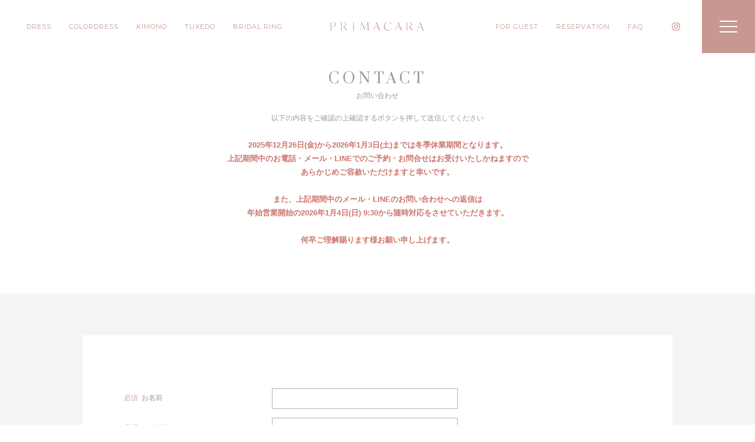

--- FILE ---
content_type: text/html; charset=UTF-8
request_url: https://primacara.com/contact/?post_id=359
body_size: 9399
content:
<!DOCTYPE html>
<html lang="ja" xmlns="http://www.w3.org/1999/xhtml" lang="ja"
	prefix="og: https://ogp.me/ns#"  xmlns:og="http://ogp.me/ns#" xmlns:fb="http://www.facebook.com/2008/fbml">
<head>
	
	<title>お問い合わせ | PRIMACARA (プリマカーラ) | ウエディングドレスショップ</title>

	
	<meta http-equiv="Content-Type" content="text/html; charset=UTF-8">
    <meta http-equiv="X-UA-Compatible" content="IE=Edge">
	<script src="https://primacara.com/wp/wp-content/themes/primacara_240117/assets/js/viewport.js"></script>
	
	<link href="https://fonts.googleapis.com/css?family=Montserrat:300,400,500,700&display=swap" rel="stylesheet">
	<link href="https://fonts.googleapis.com/css?family=Noto+Sans+JP&display=swap" rel="stylesheet">
	<link href="https://fonts.googleapis.com/css?family=Prata&display=swap" rel="stylesheet">
    <link rel="stylesheet" href="https://primacara.com/wp/wp-content/themes/primacara_240117/assets/css/reset.css">
    <link rel="stylesheet" href="https://primacara.com/wp/wp-content/themes/primacara_240117/assets/css/base.css">
    <link rel="stylesheet" href="https://primacara.com/wp/wp-content/themes/primacara_240117/assets/js/slick/slick.css">
    <link rel="stylesheet" href="https://primacara.com/wp/wp-content/themes/primacara_240117/assets/js/slick/slick-theme.css">
    <link rel="stylesheet" href="https://primacara.com/wp/wp-content/themes/primacara_240117/assets/js/magnific-popup/magnific-popup.css">
    <link rel="stylesheet" href="https://primacara.com/wp/wp-content/themes/primacara_240117/assets/css/style.css">
    <link rel="stylesheet" href="https://primacara.com/wp/wp-content/themes/primacara_240117/assets/css/nav03.css">
    <link rel="stylesheet" href="https://primacara.com/wp/wp-content/themes/primacara_240117/assets/css/parts.css">
    <link rel="stylesheet" href="https://primacara.com/wp/wp-content/themes/primacara_240117/assets/css/animate.css">
    
    <script src="//code.jquery.com/jquery-3.4.1.min.js"></script>
	<script src="//cdnjs.cloudflare.com/ajax/libs/jquery-easing/1.4.1/jquery.easing.js"></script>
	<script src="//cdnjs.cloudflare.com/ajax/libs/gsap/1.20.2/TweenMax.min.js"></script>
	<script src="https://primacara.com/wp/wp-content/themes/primacara_240117/assets/js/slick/slick.min.js"></script>
	<script src="https://primacara.com/wp/wp-content/themes/primacara_240117/assets/js/jquery.matchHeight-min.js"></script>
	<script src="https://primacara.com/wp/wp-content/themes/primacara_240117/assets/js/magnific-popup/jquery.magnific-popup.min.js"></script>
	<script src="https://primacara.com/wp/wp-content/themes/primacara_240117/assets/js/jquery.inview.min.js"></script>
	<script src="https://primacara.com/wp/wp-content/themes/primacara_240117/assets/js/rellax.min.js"></script>
	<script src="https://primacara.com/wp/wp-content/themes/primacara_240117/assets/js/jquery.nicescroll.min.js"></script>
	<script src="https://primacara.com/wp/wp-content/themes/primacara_240117/assets/js/common.js"></script>
	<script src="https://primacara.com/wp/wp-content/themes/primacara_240117/assets/js/script.js"></script>

<link rel="shortcut icon" href="https://primacara.com/wp/wp-content/themes/primacara_240117/assets/img/favi.png">

    <!-- Google Tag Manager -->
<script>(function(w,d,s,l,i){w[l]=w[l]||[];w[l].push({'gtm.start':
new Date().getTime(),event:'gtm.js'});var f=d.getElementsByTagName(s)[0],
j=d.createElement(s),dl=l!='dataLayer'?'&l='+l:'';j.async=true;j.src=
'https://www.googletagmanager.com/gtm.js?id='+i+dl;f.parentNode.insertBefore(j,f);
})(window,document,'script','dataLayer','GTM-PL2PQ8D');</script>
<!-- End Google Tag Manager -->
	
<!-- All in One SEO Pack 3.3.5 によって Michael Torbert の Semper Fi Web Design[198,205] -->
<meta name="description"  content="国内外の結婚式場を運営するエスクリのドレスショップ「プリマカーラ」オリジナルやインポートのウェディングドレス・カラードレス・タキシード・着物（和装）を多数ラインナップ。エスクリウェディングでしか着る事のできないプリマカーラのドレスはレンタルも購入もでき、様々なパーティーシーンを彩ります。" />

<meta name="keywords"  content="primacara,プリマカーラ,ウエディングドレス" />

<script type="application/ld+json" class="aioseop-schema">{"@context":"https://schema.org","@graph":[{"@type":"Organization","@id":"https://primacara.com/#organization","url":"https://primacara.com/","name":"PRIMACARA (\u30d7\u30ea\u30de\u30ab\u30fc\u30e9) | \u30a6\u30a8\u30c7\u30a3\u30f3\u30b0\u30c9\u30ec\u30b9\u30b7\u30e7\u30c3\u30d7","sameAs":[]},{"@type":"WebSite","@id":"https://primacara.com/#website","url":"https://primacara.com/","name":"PRIMACARA (\u30d7\u30ea\u30de\u30ab\u30fc\u30e9) | \u30a6\u30a8\u30c7\u30a3\u30f3\u30b0\u30c9\u30ec\u30b9\u30b7\u30e7\u30c3\u30d7","publisher":{"@id":"https://primacara.com/#organization"},"potentialAction":{"@type":"SearchAction","target":"https://primacara.com/?s={search_term_string}","query-input":"required name=search_term_string"}},{"@type":"WebPage","@id":"https://primacara.com/contact/#webpage","url":"https://primacara.com/contact/","inLanguage":"ja","name":"\u304a\u554f\u3044\u5408\u308f\u305b","isPartOf":{"@id":"https://primacara.com/#website"},"datePublished":"2020-03-24T00:31:58+09:00","dateModified":"2020-06-19T12:59:38+09:00","description":"\u56fd\u5185\u5916\u306e\u7d50\u5a5a\u5f0f\u5834\u3092\u904b\u55b6\u3059\u308b\u30a8\u30b9\u30af\u30ea\u306e\u30c9\u30ec\u30b9\u30b7\u30e7\u30c3\u30d7\u300c\u30d7\u30ea\u30de\u30ab\u30fc\u30e9\u300d\u30aa\u30ea\u30b8\u30ca\u30eb\u3084\u30a4\u30f3\u30dd\u30fc\u30c8\u306e\u30a6\u30a7\u30c7\u30a3\u30f3\u30b0\u30c9\u30ec\u30b9\u30fb\u30ab\u30e9\u30fc\u30c9\u30ec\u30b9\u30fb\u30bf\u30ad\u30b7\u30fc\u30c9\u30fb\u7740\u7269\uff08\u548c\u88c5\uff09\u3092\u591a\u6570\u30e9\u30a4\u30f3\u30ca\u30c3\u30d7\u3002\u30a8\u30b9\u30af\u30ea\u30a6\u30a7\u30c7\u30a3\u30f3\u30b0\u3067\u3057\u304b\u7740\u308b\u4e8b\u306e\u3067\u304d\u306a\u3044\u30d7\u30ea\u30de\u30ab\u30fc\u30e9\u306e\u30c9\u30ec\u30b9\u306f\u30ec\u30f3\u30bf\u30eb\u3082\u8cfc\u5165\u3082\u3067\u304d\u3001\u69d8\u3005\u306a\u30d1\u30fc\u30c6\u30a3\u30fc\u30b7\u30fc\u30f3\u3092\u5f69\u308a\u307e\u3059\u3002"}]}</script>
<link rel="canonical" href="https://primacara.com/contact/" />
<meta property="og:type" content="activity" />
<meta property="og:title" content="お問い合わせ | PRIMACARA (プリマカーラ) | ウエディングドレスショップ" />
<meta property="og:description" content="国内外の結婚式場を運営するエスクリのドレスショップ「プリマカーラ」オリジナルやインポートのウェディングドレス・カラードレス・タキシード・着物（和装）を多数ラインナップ。エスクリウェディングでしか着る事のできないプリマカーラのドレスはレンタルも購入もでき、様々なパーティーシーンを彩ります。" />
<meta property="og:url" content="https://primacara.com/contact/" />
<meta property="og:site_name" content="PRIMACARA (プリマカーラ)" />
<meta property="og:image" content="https://primacara.com/wp/wp-content/uploads/2024/04/ogp.png" />
<meta property="og:image:secure_url" content="https://primacara.com/wp/wp-content/uploads/2024/04/ogp.png" />
<meta name="twitter:card" content="summary" />
<meta name="twitter:title" content="お問い合わせ | PRIMACARA (プリマカーラ) | ウエディングドレスショップ" />
<meta name="twitter:description" content="国内外の結婚式場を運営するエスクリのドレスショップ「プリマカーラ」オリジナルやインポートのウェディングドレス・カラードレス・タキシード・着物（和装）を多数ラインナップ。エスクリウェディングでしか着る事のできないプリマカーラのドレスはレンタルも購入もでき、様々なパーティーシーンを彩ります。" />
<meta name="twitter:image" content="https://primacara.com/wp/wp-content/uploads/2024/04/ogp.png" />
<!-- All in One SEO Pack -->
<link rel='dns-prefetch' href='//s.w.org' />
		<script type="text/javascript">
			window._wpemojiSettings = {"baseUrl":"https:\/\/s.w.org\/images\/core\/emoji\/12.0.0-1\/72x72\/","ext":".png","svgUrl":"https:\/\/s.w.org\/images\/core\/emoji\/12.0.0-1\/svg\/","svgExt":".svg","source":{"concatemoji":"https:\/\/primacara.com\/wp\/wp-includes\/js\/wp-emoji-release.min.js?ver=5.3.20"}};
			!function(e,a,t){var n,r,o,i=a.createElement("canvas"),p=i.getContext&&i.getContext("2d");function s(e,t){var a=String.fromCharCode;p.clearRect(0,0,i.width,i.height),p.fillText(a.apply(this,e),0,0);e=i.toDataURL();return p.clearRect(0,0,i.width,i.height),p.fillText(a.apply(this,t),0,0),e===i.toDataURL()}function c(e){var t=a.createElement("script");t.src=e,t.defer=t.type="text/javascript",a.getElementsByTagName("head")[0].appendChild(t)}for(o=Array("flag","emoji"),t.supports={everything:!0,everythingExceptFlag:!0},r=0;r<o.length;r++)t.supports[o[r]]=function(e){if(!p||!p.fillText)return!1;switch(p.textBaseline="top",p.font="600 32px Arial",e){case"flag":return s([127987,65039,8205,9895,65039],[127987,65039,8203,9895,65039])?!1:!s([55356,56826,55356,56819],[55356,56826,8203,55356,56819])&&!s([55356,57332,56128,56423,56128,56418,56128,56421,56128,56430,56128,56423,56128,56447],[55356,57332,8203,56128,56423,8203,56128,56418,8203,56128,56421,8203,56128,56430,8203,56128,56423,8203,56128,56447]);case"emoji":return!s([55357,56424,55356,57342,8205,55358,56605,8205,55357,56424,55356,57340],[55357,56424,55356,57342,8203,55358,56605,8203,55357,56424,55356,57340])}return!1}(o[r]),t.supports.everything=t.supports.everything&&t.supports[o[r]],"flag"!==o[r]&&(t.supports.everythingExceptFlag=t.supports.everythingExceptFlag&&t.supports[o[r]]);t.supports.everythingExceptFlag=t.supports.everythingExceptFlag&&!t.supports.flag,t.DOMReady=!1,t.readyCallback=function(){t.DOMReady=!0},t.supports.everything||(n=function(){t.readyCallback()},a.addEventListener?(a.addEventListener("DOMContentLoaded",n,!1),e.addEventListener("load",n,!1)):(e.attachEvent("onload",n),a.attachEvent("onreadystatechange",function(){"complete"===a.readyState&&t.readyCallback()})),(n=t.source||{}).concatemoji?c(n.concatemoji):n.wpemoji&&n.twemoji&&(c(n.twemoji),c(n.wpemoji)))}(window,document,window._wpemojiSettings);
		</script>
		<style type="text/css">
img.wp-smiley,
img.emoji {
	display: inline !important;
	border: none !important;
	box-shadow: none !important;
	height: 1em !important;
	width: 1em !important;
	margin: 0 .07em !important;
	vertical-align: -0.1em !important;
	background: none !important;
	padding: 0 !important;
}
</style>
	<link rel='stylesheet' id='mw-wp-form-css'  href='https://primacara.com/wp/wp-content/plugins/mw-wp-form/css/style.css?ver=5.3.20' type='text/css' media='all' />
<link rel='stylesheet' id='sb_instagram_styles-css'  href='https://primacara.com/wp/wp-content/plugins/instagram-feed/css/sbi-styles.min.css?ver=2.9.5' type='text/css' media='all' />
<link rel='stylesheet' id='wp-block-library-css'  href='https://primacara.com/wp/wp-includes/css/dist/block-library/style.min.css?ver=5.3.20' type='text/css' media='all' />
<link rel='stylesheet' id='wp-pagenavi-css'  href='https://primacara.com/wp/wp-content/plugins/wp-pagenavi/pagenavi-css.css?ver=2.70' type='text/css' media='all' />
<script type='text/javascript' src='https://primacara.com/wp/wp-includes/js/jquery/jquery.js?ver=1.12.4-wp'></script>
<script type='text/javascript' src='https://primacara.com/wp/wp-includes/js/jquery/jquery-migrate.min.js?ver=1.4.1'></script>
<link rel='https://api.w.org/' href='https://primacara.com/wp-json/' />
<link rel="alternate" type="application/json+oembed" href="https://primacara.com/wp-json/oembed/1.0/embed?url=https%3A%2F%2Fprimacara.com%2Fcontact%2F" />
<link rel="alternate" type="text/xml+oembed" href="https://primacara.com/wp-json/oembed/1.0/embed?url=https%3A%2F%2Fprimacara.com%2Fcontact%2F&#038;format=xml" />
	
				 <meta property="og:title" content="お問い合わせ｜PRIMACARA (プリマカーラ) | ウエディングドレスショップ" />
	 <meta property="og:description" content="" />
	 <meta property="og:url" content="https://primacara.com/contact/" />
	 <meta property="og:image" content="" />
	 	 	 <meta property="og:site_name" content="PRIMACARA (プリマカーラ) | ウエディングドレスショップ" />
	 <meta property="og:type" content="article" />
	 <meta name="twitter:card" content="summary_large_image">	<link rel="stylesheet" href="https://primacara.com/wp/wp-content/themes/primacara_240117/contact/css/style.css">
	<script src="https://primacara.com/wp/wp-content/themes/primacara_240117/contact/js/script.js"></script>

</head>
<body class="lower">
	<noscript><iframe src="https://www.googletagmanager.com/ns.html?id=GTM-PL2PQ8D"
height="0" width="0" style="display:none;visibility:hidden"></iframe></noscript>
<!-- End Google Tag Manager (noscript) -->

<header>
		<div class="inner">
			<p class="logo"><a href="https://primacara.com"><img src="https://primacara.com/wp/wp-content/themes/primacara_240117/assets/img/logo.svg" alt="ウエディングドレスショップPRIMACARA (プリマカーラ)" /></a></p>
			<nav class="nav-left">
				<ul class="montserrat">
					<li><a href="https://primacara.com/dress/weddingdress/">DRESS</a></li>
					<li><a href="https://primacara.com/dress/colordress/">COLORDRESS</a></li>
					<li><a href="https://primacara.com/dress/kimono/">KIMONO</a></li>
					<li><a href="https://primacara.com/dress/tuxedo/">TUXEDO</a></li>
					<li><a href="https://www.ec.primacara.com/" target="_blank">BRIDAL RING</a></li>
				</ul>
			</nav>
			<nav class="nav-right">
				<ul class="montserrat">
					
					
					<li><a href="https://primacara.com/guest/">FOR GUEST</a></li>
					<li><a href="https://primacara.com/reservation/">RESERVATION</a></li>
					<li><a href="https://primacara.com/faq/">FAQ</a></li>
				</ul>
			</nav>
			<nav class="nav-sns">
				<ul>
					<li><a href="https://www.instagram.com/primacara_jp/" target="_blank"><img src="https://primacara.com/wp/wp-content/themes/primacara_240117/assets/img/icon_instagram.svg" alt="Instagram" /></a></li>
				</ul>
			</nav>
			<div class="menu-btn">
				<a class="menu-trigger" href="#">
					  <span></span>
					  <span></span>
					  <span></span>
				</a>
			</div>
			<div class="menu-content">
				<ul class="menu-sns">
					<li><a href="https://www.instagram.com/primacara_jp/" target="_blank"><img src="https://primacara.com/wp/wp-content/themes/primacara_240117/assets/img/icon_instagram_wh.svg" alt="Instagram" /></a></li>
				</ul>
				<ul class="montserrat">
					<li><a href="https://primacara.com/about/"><span class="en">ABOUT</span><span class="ja">プリマカーラ について</span></a></li>
					<li><a href="https://primacara.com/dress/weddingdress/"><span class="en">DRESS</span><span class="ja">ドレス</span></a></li>
					<li><a href="https://primacara.com/dress/colordress/"><span class="en">COLOR DRESS</span><span class="ja">カラードレス</span></a></li>
					<li><a href="https://primacara.com/dress/kimono/"><span class="en">KIMONO</span><span class="ja">着物</span></a></li>
					<li><a href="https://primacara.com/dress/tuxedo/"><span class="en">TUXEDO</span><span class="ja">タキシード</span></a></li>
					<li><a href="https://www.ec.primacara.com/" target="_blank"><span class="en">BRIDAL RING</span><span class="ja">ブライダルリング</span></a></li>
					<li><a href="https://primacara.com/guest/"><span class="en">FOR GUEST</span><span class="ja">列席者衣裳</span></a></li>
                    <li><a href="https://primacara.com/collection/"><span class="en">2025 COLLECTION</span><span class="ja">2025 コレクション</span></a></li>
  
                     <li><a href="https://primacara.com/craftmanship/"><span class="en">ATELIER</span><span class="ja">アトリエ</span></a></li>
					<li><a href="https://primacara.com/totalbeauty/"><span class="en">TOTAL BEAUTY</span><span class="ja">トータルビューティー</span></a></li>
					<li><a href="https://primacara.com/staff/"><span class="en">STAFF</span><span class="ja">スタッフ</span></a></li>
					<!--<li><a href="https://primacara.com/lookbook/"><span class="en">LOOK BOOK</span><span class="ja">カタログ</span></a></li>-->
					<li><a href="https://primacara.com/faq/"><span class="en">FAQ</span><span class="ja">よくあるご質問</span></a></li>
					
					<li><a href="https://primacara.com/journal/"><span class="en">JOURNAL</span><span class="ja">ジャーナル</span></a></li>
					<li><a href="https://primacara.com/shop/"><span class="en">SHOP</span><span class="ja">店舗情報</span></a></li>
					<li><a href="https://primacara.com/reservation/"><span class="en">RESERVATION</span><span class="ja">来店予約</span></a></li>
					<li><a href="https://primacara.com/contact/"><span class="en">CONTACT</span><span class="ja">お問い合わせ</span></a></li>
					<li><a href="https://primacara.com/photoshooting/"><span class="en">PHOTO SHOOTING PLAN</span><span class="ja">フォトシューティングプラン</span></a></li>
				</ul>
			</div>
		</div>
	</header>	<main>
		<section class="pagehead">
			<div class="inner">
				<h1 class="title"><span class="prata">CONTACT</span><span class="ja">お問い合わせ</span></h1>
				<p class="read">以下の内容をご確認の上<br class="sp_view">確認するボタンを押して送信してください
<small style="color: #CC756E;font-weight: bold; font-size: 13px;">
<br>
<br>
2025年12月26日(金)から2026年1月3日(土)までは<br class="sp_view">冬季休業期間となります。<br>
上記期間中のお電話・メール・LINEでの<br class="sp_view">ご予約・お問合せはお受けいたしかねますので<br>
あらかじめご容赦いただけますと幸いです。<br><br>
 
また、上記期間中のメール・LINEの<br class="sp_view">お問い合わせへの返信は<br>
年始営業開始の2026年1月4日(日) 9:30から<br class="sp_view">随時対応をさせていただきます。<br><br>
 
何卒ご理解賜ります様お願い申し上げます。<br>
</small>
</p>
			</div>
		</section>
		<section class="form-section">
			<div class="inner">
				<div class="form-block">
					<div id="mw_wp_form_mw-wp-form-132" class="mw_wp_form mw_wp_form_input  ">
					<form method="post" action="" enctype="multipart/form-data"><dl>
 	<dt><span class="must">必須</span>お名前</dt>
 	<dd>
<input type="text" name="お名前" class="text-input" size="60" value="" />
</dd>
</dl>
<dl>
 	<dt><span class="must">必須</span>フリガナ</dt>
 	<dd>
<input type="text" name="フリガナ" class="text-input" size="60" value="" />
</dd>
</dl>
<dl>
 	<dt><span class="must">必須</span>メールアドレス</dt>
 	<dd>
<input type="text" name="メールアドレス" class="text-input" size="60" value="" />
</dd>
</dl>
<dl class="selectform">
 	<dt><span class="must">必須</span>お決まりの挙式会場</dt>
 	<dd>
<div class="wrap">
<div class="selectWrap">
<select name="お決まりの挙式会場" id="pref_id" >
			<option value="" selected='selected'>
					</option>
			<option value="提携会場以外" >
			提携会場以外		</option>
			<option value="ラグナヴェール東京(プリマカーラ東京店)" >
			ラグナヴェール東京(プリマカーラ東京店)		</option>
			<option value="アンジェリオン オ プラザ東京(プリマカーラ東京店)" >
			アンジェリオン オ プラザ東京(プリマカーラ東京店)		</option>
			<option value="フィッシュバンク東京(プリマカーラ東京店)" >
			フィッシュバンク東京(プリマカーラ東京店)		</option>
			<option value="ザ マグナス東京(プリマカーラ東京店)" >
			ザ マグナス東京(プリマカーラ東京店)		</option>
			<option value="ルミヴェール東京(プリマカーラ東京店)" >
			ルミヴェール東京(プリマカーラ東京店)		</option>
			<option value="CITY CLUB OF TOKYO(プリマカーラ東京店)" >
			CITY CLUB OF TOKYO(プリマカーラ東京店)		</option>
			<option value="ロザンジュイア広尾迎賓館(プリマカーラ東京店)" >
			ロザンジュイア広尾迎賓館(プリマカーラ東京店)		</option>
			<option value="ラグナヴェール アトリエ(プリマカーラ表参道店)" >
			ラグナヴェール アトリエ(プリマカーラ表参道店)		</option>
			<option value="ampersand By LAGUNAVEIL ATELIER(プリマカーラ表参道)" >
			ampersand By LAGUNAVEIL ATELIER(プリマカーラ表参道)		</option>
			<option value="南青山サンタキアラ教会(プリマカーラ表参道店)" >
			南青山サンタキアラ教会(プリマカーラ表参道店)		</option>
			<option value="L2126(プリマカーラ表参道)" >
			L2126(プリマカーラ表参道)		</option>
			<option value="シャルマンシーナ東京(プリマカーラ青山店)" >
			シャルマンシーナ東京(プリマカーラ青山店)		</option>
			<option value="パラッツォドゥカーレ麻布(プリマカーラ青山店)" >
			パラッツォドゥカーレ麻布(プリマカーラ青山店)		</option>
			<option value="ラグナヴェール プレミア(プリマカーラ大阪店)" >
			ラグナヴェール プレミア(プリマカーラ大阪店)		</option>
			<option value="ラグナヴェール大阪(プリマカーラ大阪店)" >
			ラグナヴェール大阪(プリマカーラ大阪店)		</option>
			<option value="ラヴィマーナ神戸(プリマカーラ神戸空港店)" >
			ラヴィマーナ神戸(プリマカーラ神戸空港店)		</option>
			<option value="ラグナヴェール名古屋(プリマカーラ名古屋店)" >
			ラグナヴェール名古屋(プリマカーラ名古屋店)		</option>
			<option value="GRADATIONS(プリマカーラ名古屋店)" >
			GRADATIONS(プリマカーラ名古屋店)		</option>
			<option value="アルマリアン東京(プリマカーラ池袋店)" >
			アルマリアン東京(プリマカーラ池袋店)		</option>
			<option value="ラグナヴェールスカイテラス(プリマカーラさいたま新都心店)" >
			ラグナヴェールスカイテラス(プリマカーラさいたま新都心店)		</option>
			<option value="ラグナスイート新横浜(プリマカーラ新横浜店)" >
			ラグナスイート新横浜(プリマカーラ新横浜店)		</option>
			<option value="ラグナヴェール 広島(プリマカーラ広島店)" >
			ラグナヴェール 広島(プリマカーラ広島店)		</option>
			<option value="ア・ラ・モードパレ＆ザ・リゾート(プリマカーラ神戸店)" >
			ア・ラ・モードパレ＆ザ・リゾート(プリマカーラ神戸店)		</option>
			<option value="ラグナヴェール仙台(プリマカーラ仙台店)" >
			ラグナヴェール仙台(プリマカーラ仙台店)		</option>
			<option value="ラ ポルト(プリマカーラ小山店)" >
			ラ ポルト(プリマカーラ小山店)		</option>
			<option value="ザ・ライヴラリー(プリマカーラ小山店)" >
			ザ・ライヴラリー(プリマカーラ小山店)		</option>
			<option value="ラグナヴェール金沢(プリマカーラ金沢店)" >
			ラグナヴェール金沢(プリマカーラ金沢店)		</option>
	</select>

<input type="hidden" name="__children[お決まりの挙式会場][]" value="{&quot;&quot;:&quot;&quot;,&quot;\u63d0\u643a\u4f1a\u5834\u4ee5\u5916&quot;:&quot;\u63d0\u643a\u4f1a\u5834\u4ee5\u5916&quot;,&quot;\u30e9\u30b0\u30ca\u30f4\u30a7\u30fc\u30eb\u6771\u4eac(\u30d7\u30ea\u30de\u30ab\u30fc\u30e9\u6771\u4eac\u5e97)&quot;:&quot;\u30e9\u30b0\u30ca\u30f4\u30a7\u30fc\u30eb\u6771\u4eac(\u30d7\u30ea\u30de\u30ab\u30fc\u30e9\u6771\u4eac\u5e97)&quot;,&quot;\u30a2\u30f3\u30b8\u30a7\u30ea\u30aa\u30f3 \u30aa \u30d7\u30e9\u30b6\u6771\u4eac(\u30d7\u30ea\u30de\u30ab\u30fc\u30e9\u6771\u4eac\u5e97)&quot;:&quot;\u30a2\u30f3\u30b8\u30a7\u30ea\u30aa\u30f3 \u30aa \u30d7\u30e9\u30b6\u6771\u4eac(\u30d7\u30ea\u30de\u30ab\u30fc\u30e9\u6771\u4eac\u5e97)&quot;,&quot;\u30d5\u30a3\u30c3\u30b7\u30e5\u30d0\u30f3\u30af\u6771\u4eac(\u30d7\u30ea\u30de\u30ab\u30fc\u30e9\u6771\u4eac\u5e97)&quot;:&quot;\u30d5\u30a3\u30c3\u30b7\u30e5\u30d0\u30f3\u30af\u6771\u4eac(\u30d7\u30ea\u30de\u30ab\u30fc\u30e9\u6771\u4eac\u5e97)&quot;,&quot;\u30b6 \u30de\u30b0\u30ca\u30b9\u6771\u4eac(\u30d7\u30ea\u30de\u30ab\u30fc\u30e9\u6771\u4eac\u5e97)&quot;:&quot;\u30b6 \u30de\u30b0\u30ca\u30b9\u6771\u4eac(\u30d7\u30ea\u30de\u30ab\u30fc\u30e9\u6771\u4eac\u5e97)&quot;,&quot;\u30eb\u30df\u30f4\u30a7\u30fc\u30eb\u6771\u4eac(\u30d7\u30ea\u30de\u30ab\u30fc\u30e9\u6771\u4eac\u5e97)&quot;:&quot;\u30eb\u30df\u30f4\u30a7\u30fc\u30eb\u6771\u4eac(\u30d7\u30ea\u30de\u30ab\u30fc\u30e9\u6771\u4eac\u5e97)&quot;,&quot;CITY CLUB OF TOKYO(\u30d7\u30ea\u30de\u30ab\u30fc\u30e9\u6771\u4eac\u5e97)&quot;:&quot;CITY CLUB OF TOKYO(\u30d7\u30ea\u30de\u30ab\u30fc\u30e9\u6771\u4eac\u5e97)&quot;,&quot;\u30ed\u30b6\u30f3\u30b8\u30e5\u30a4\u30a2\u5e83\u5c3e\u8fce\u8cd3\u9928(\u30d7\u30ea\u30de\u30ab\u30fc\u30e9\u6771\u4eac\u5e97)&quot;:&quot;\u30ed\u30b6\u30f3\u30b8\u30e5\u30a4\u30a2\u5e83\u5c3e\u8fce\u8cd3\u9928(\u30d7\u30ea\u30de\u30ab\u30fc\u30e9\u6771\u4eac\u5e97)&quot;,&quot;\u30e9\u30b0\u30ca\u30f4\u30a7\u30fc\u30eb \u30a2\u30c8\u30ea\u30a8(\u30d7\u30ea\u30de\u30ab\u30fc\u30e9\u8868\u53c2\u9053\u5e97)&quot;:&quot;\u30e9\u30b0\u30ca\u30f4\u30a7\u30fc\u30eb \u30a2\u30c8\u30ea\u30a8(\u30d7\u30ea\u30de\u30ab\u30fc\u30e9\u8868\u53c2\u9053\u5e97)&quot;,&quot;ampersand By LAGUNAVEIL ATELIER(\u30d7\u30ea\u30de\u30ab\u30fc\u30e9\u8868\u53c2\u9053)&quot;:&quot;ampersand By LAGUNAVEIL ATELIER(\u30d7\u30ea\u30de\u30ab\u30fc\u30e9\u8868\u53c2\u9053)&quot;,&quot;\u5357\u9752\u5c71\u30b5\u30f3\u30bf\u30ad\u30a2\u30e9\u6559\u4f1a(\u30d7\u30ea\u30de\u30ab\u30fc\u30e9\u8868\u53c2\u9053\u5e97)&quot;:&quot;\u5357\u9752\u5c71\u30b5\u30f3\u30bf\u30ad\u30a2\u30e9\u6559\u4f1a(\u30d7\u30ea\u30de\u30ab\u30fc\u30e9\u8868\u53c2\u9053\u5e97)&quot;,&quot;L2126(\u30d7\u30ea\u30de\u30ab\u30fc\u30e9\u8868\u53c2\u9053)&quot;:&quot;L2126(\u30d7\u30ea\u30de\u30ab\u30fc\u30e9\u8868\u53c2\u9053)&quot;,&quot;\u30b7\u30e3\u30eb\u30de\u30f3\u30b7\u30fc\u30ca\u6771\u4eac(\u30d7\u30ea\u30de\u30ab\u30fc\u30e9\u9752\u5c71\u5e97)&quot;:&quot;\u30b7\u30e3\u30eb\u30de\u30f3\u30b7\u30fc\u30ca\u6771\u4eac(\u30d7\u30ea\u30de\u30ab\u30fc\u30e9\u9752\u5c71\u5e97)&quot;,&quot;\u30d1\u30e9\u30c3\u30c4\u30a9\u30c9\u30a5\u30ab\u30fc\u30ec\u9ebb\u5e03(\u30d7\u30ea\u30de\u30ab\u30fc\u30e9\u9752\u5c71\u5e97)&quot;:&quot;\u30d1\u30e9\u30c3\u30c4\u30a9\u30c9\u30a5\u30ab\u30fc\u30ec\u9ebb\u5e03(\u30d7\u30ea\u30de\u30ab\u30fc\u30e9\u9752\u5c71\u5e97)&quot;,&quot;\u30e9\u30b0\u30ca\u30f4\u30a7\u30fc\u30eb \u30d7\u30ec\u30df\u30a2(\u30d7\u30ea\u30de\u30ab\u30fc\u30e9\u5927\u962a\u5e97)&quot;:&quot;\u30e9\u30b0\u30ca\u30f4\u30a7\u30fc\u30eb \u30d7\u30ec\u30df\u30a2(\u30d7\u30ea\u30de\u30ab\u30fc\u30e9\u5927\u962a\u5e97)&quot;,&quot;\u30e9\u30b0\u30ca\u30f4\u30a7\u30fc\u30eb\u5927\u962a(\u30d7\u30ea\u30de\u30ab\u30fc\u30e9\u5927\u962a\u5e97)&quot;:&quot;\u30e9\u30b0\u30ca\u30f4\u30a7\u30fc\u30eb\u5927\u962a(\u30d7\u30ea\u30de\u30ab\u30fc\u30e9\u5927\u962a\u5e97)&quot;,&quot;\u30e9\u30f4\u30a3\u30de\u30fc\u30ca\u795e\u6238(\u30d7\u30ea\u30de\u30ab\u30fc\u30e9\u795e\u6238\u7a7a\u6e2f\u5e97)&quot;:&quot;\u30e9\u30f4\u30a3\u30de\u30fc\u30ca\u795e\u6238(\u30d7\u30ea\u30de\u30ab\u30fc\u30e9\u795e\u6238\u7a7a\u6e2f\u5e97)&quot;,&quot;\u30e9\u30b0\u30ca\u30f4\u30a7\u30fc\u30eb\u540d\u53e4\u5c4b(\u30d7\u30ea\u30de\u30ab\u30fc\u30e9\u540d\u53e4\u5c4b\u5e97)&quot;:&quot;\u30e9\u30b0\u30ca\u30f4\u30a7\u30fc\u30eb\u540d\u53e4\u5c4b(\u30d7\u30ea\u30de\u30ab\u30fc\u30e9\u540d\u53e4\u5c4b\u5e97)&quot;,&quot;GRADATIONS(\u30d7\u30ea\u30de\u30ab\u30fc\u30e9\u540d\u53e4\u5c4b\u5e97)&quot;:&quot;GRADATIONS(\u30d7\u30ea\u30de\u30ab\u30fc\u30e9\u540d\u53e4\u5c4b\u5e97)&quot;,&quot;\u30a2\u30eb\u30de\u30ea\u30a2\u30f3\u6771\u4eac(\u30d7\u30ea\u30de\u30ab\u30fc\u30e9\u6c60\u888b\u5e97)&quot;:&quot;\u30a2\u30eb\u30de\u30ea\u30a2\u30f3\u6771\u4eac(\u30d7\u30ea\u30de\u30ab\u30fc\u30e9\u6c60\u888b\u5e97)&quot;,&quot;\u30e9\u30b0\u30ca\u30f4\u30a7\u30fc\u30eb\u30b9\u30ab\u30a4\u30c6\u30e9\u30b9(\u30d7\u30ea\u30de\u30ab\u30fc\u30e9\u3055\u3044\u305f\u307e\u65b0\u90fd\u5fc3\u5e97)&quot;:&quot;\u30e9\u30b0\u30ca\u30f4\u30a7\u30fc\u30eb\u30b9\u30ab\u30a4\u30c6\u30e9\u30b9(\u30d7\u30ea\u30de\u30ab\u30fc\u30e9\u3055\u3044\u305f\u307e\u65b0\u90fd\u5fc3\u5e97)&quot;,&quot;\u30e9\u30b0\u30ca\u30b9\u30a4\u30fc\u30c8\u65b0\u6a2a\u6d5c(\u30d7\u30ea\u30de\u30ab\u30fc\u30e9\u65b0\u6a2a\u6d5c\u5e97)&quot;:&quot;\u30e9\u30b0\u30ca\u30b9\u30a4\u30fc\u30c8\u65b0\u6a2a\u6d5c(\u30d7\u30ea\u30de\u30ab\u30fc\u30e9\u65b0\u6a2a\u6d5c\u5e97)&quot;,&quot;\u30e9\u30b0\u30ca\u30f4\u30a7\u30fc\u30eb \u5e83\u5cf6(\u30d7\u30ea\u30de\u30ab\u30fc\u30e9\u5e83\u5cf6\u5e97)&quot;:&quot;\u30e9\u30b0\u30ca\u30f4\u30a7\u30fc\u30eb \u5e83\u5cf6(\u30d7\u30ea\u30de\u30ab\u30fc\u30e9\u5e83\u5cf6\u5e97)&quot;,&quot;\u30a2\u30fb\u30e9\u30fb\u30e2\u30fc\u30c9\u30d1\u30ec\uff06\u30b6\u30fb\u30ea\u30be\u30fc\u30c8(\u30d7\u30ea\u30de\u30ab\u30fc\u30e9\u795e\u6238\u5e97)&quot;:&quot;\u30a2\u30fb\u30e9\u30fb\u30e2\u30fc\u30c9\u30d1\u30ec\uff06\u30b6\u30fb\u30ea\u30be\u30fc\u30c8(\u30d7\u30ea\u30de\u30ab\u30fc\u30e9\u795e\u6238\u5e97)&quot;,&quot;\u30e9\u30b0\u30ca\u30f4\u30a7\u30fc\u30eb\u4ed9\u53f0(\u30d7\u30ea\u30de\u30ab\u30fc\u30e9\u4ed9\u53f0\u5e97)&quot;:&quot;\u30e9\u30b0\u30ca\u30f4\u30a7\u30fc\u30eb\u4ed9\u53f0(\u30d7\u30ea\u30de\u30ab\u30fc\u30e9\u4ed9\u53f0\u5e97)&quot;,&quot;\u30e9 \u30dd\u30eb\u30c8(\u30d7\u30ea\u30de\u30ab\u30fc\u30e9\u5c0f\u5c71\u5e97)&quot;:&quot;\u30e9 \u30dd\u30eb\u30c8(\u30d7\u30ea\u30de\u30ab\u30fc\u30e9\u5c0f\u5c71\u5e97)&quot;,&quot;\u30b6\u30fb\u30e9\u30a4\u30f4\u30e9\u30ea\u30fc(\u30d7\u30ea\u30de\u30ab\u30fc\u30e9\u5c0f\u5c71\u5e97)&quot;:&quot;\u30b6\u30fb\u30e9\u30a4\u30f4\u30e9\u30ea\u30fc(\u30d7\u30ea\u30de\u30ab\u30fc\u30e9\u5c0f\u5c71\u5e97)&quot;,&quot;\u30e9\u30b0\u30ca\u30f4\u30a7\u30fc\u30eb\u91d1\u6ca2(\u30d7\u30ea\u30de\u30ab\u30fc\u30e9\u91d1\u6ca2\u5e97)&quot;:&quot;\u30e9\u30b0\u30ca\u30f4\u30a7\u30fc\u30eb\u91d1\u6ca2(\u30d7\u30ea\u30de\u30ab\u30fc\u30e9\u91d1\u6ca2\u5e97)&quot;}" />
</div>
</div>

<small style="color: #c99791;"><br>
※提携会場以外の場合は、本文にお決まりの挙式会場のご記入をお願いいたします。</small></dd>
</dl>
<dl>
 	<dt><span class="any">任意</span>気になるドレス</dt>
 	<dd>
<input type="text" name="気になるドレス" class="text-input" size="60" value="" />
</dd>
</dl>
<dl>
 	<dt><span class="must">必須</span>お問い合わせ内容</dt>
 	<dd>
<textarea name="お問い合わせ内容" class="textarea" cols="50" rows="5" ></textarea>
</dd>
</dl>
<div class="btns">


<input type="submit" name="submitConfirm" value="確認する" class="btn btn4 gothic"/>


</div><input type="hidden" name="mw-wp-form-form-id" value="132" /><input type="hidden" name="mw_wp_form_token" value="67b302a92fd636585e486117abe96f407c480a7ec0d8449c252ad363bdcfb67f" /></form>
				<!-- end .mw_wp_form --></div>
				</div>
			</div>
		</section>
				<section class="inquiry">
			<div class="inner">
				<p class="logo"><img src="https://primacara.com/wp/wp-content/themes/primacara_240117/assets/img/logo.svg" alt="" /></p>
				<p class="read">各店へのご来店予約・お問い合わせはこちらから</p>
				<ul class="box">
					<li><a href="https://primacara.com/reservation/" class="btn btn4 noto">来店予約</a></li>
					<li><a href="https://primacara.com/contact/" class="btn btn4 noto">お問い合わせ</a></li>
					<li><a href="https://primacara.com/photoshooting/" class="btn btn4 noto">フォトシューティングプランのご予約</a></li>
				</ul>
			</div>
		</section>	</main>
<div class="topic-path">
	<div class="inner"><a href="https://primacara.com">プリマカーラ TOP</a> &gt; ショップ </div>
</div>


		
<footer>
	
	<div class="footer-nav">
		<div class="inner">
			<div class="box">
				<div class="site-contents">
					<p class="midashi">エスクリウェディング <span class="fb"><a href="https://www.facebook.com/Primacara-331789214108001/" target="_blank"><img src="https://primacara.com/wp/wp-content/themes/primacara_240117/assets/img/icon_facebook_wh.svg" alt="" /></a></span><span class="in"><a href="https://www.instagram.com/primacara_jp/" target="_blank"><img src="https://primacara.com/wp/wp-content/themes/primacara_240117/assets/img/icon_instagram_wh.svg" alt="" /></a></span></p>
					<div class="group">
						<ul class="montserrat">
							<li><a href="https://primacara.com/about/"><span class="en">ABOUT</span><span class="ja">プリマカーラ について</span></a></li>
							<li><a href="https://primacara.com/dress/weddingdress/"><span class="en">DRESS</span><span class="ja">ドレス</span></a></li>
							<li><a href="https://primacara.com/dress/colordress/"><span class="en">COLOR DRESS</span><span class="ja">カラードレス</span></a></li>
							<li><a href="https://primacara.com/dress/kimono/"><span class="en">KIMONO</span><span class="ja">着物</span></a></li>
							<li><a href="https://primacara.com/dress/tuxedo/"><span class="en">TUXEDO</span><span class="ja">タキシード</span></a></li>
							<li><a href="https://www.ec.primacara.com/" target="_blank"><span class="en">BRIDAL RING</span><span class="ja">ブライダルリング</span></a></li>
							<li><a href="https://primacara.com/guest/"><span class="en">FOR GUEST</span><span class="ja">列席者衣裳</span></a></li>
							<li><a href="https://primacara.com/totalbeauty/"><span class="en">TOTAL BEAUTY</span><span class="ja">トータルビューティー</span></a></li>
							<li><a href="https://primacara.com/staff/"><span class="en">STAFF</span><span class="ja">スタッフ</span></a></li>
							<!--<li><a href="https://primacara.com/lookbook/"><span class="en">LOOK BOOK</span><span class="ja">カタログ</span></a></li>-->
							<li><a href="https://primacara.com/faq/"><span class="en">FAQ</span><span class="ja">よくあるご質問</span></a></li>
							<li><a href="https://primacara.com/journal/"><span class="en">JOURNAL</span><span class="ja">ジャーナル</span></a></li>
							<li><a href="https://primacara.com/shop/"><span class="en">SHOP</span><span class="ja">店舗情報</span></a></li>
							<li><a href="https://primacara.com/reservation/"><span class="en">RESERVATION</span><span class="ja">来店予約</span></a></li>
							<li><a href="https://primacara.com/contact/"><span class="en">CONTACT</span><span class="ja">お問い合わせ</span></a></li>
						</ul>
					</div>
				</div>
				<div class="branch">
					<p class="midashi">結婚式場･グループ施設 <span class="ex-link"><img src="https://primacara.com/wp/wp-content/themes/primacara_240117/assets/img/icon_external-link.svg" alt="" /></span></p>
					<div class="box">
						<div class="block block1">
							<div class="group">
								<p class="komidashi">関東エリア</p>
								<ul>
                                 <li><a href="https://wedding.escrit.jp/place/tokyo.charmantscena/" target="_blank">・シャルマンシーナ東京（表参道）</a></li>
              <li><a href="https://wedding.escrit.jp/place/santa-chiara/" target="_blank">・南青山サンタキアラ教会（表参道）</a></li>
              <li><a href="https://wedding.escrit.jp/place/tokyo.lagunaveil/" target="_blank">・ラグナヴェール東京（東京・八重洲）</a></li>
              <li><a href="https://angelion.sp-wedding.jp/" target="_blank">・アンジェリオン オ プラザ東京（東京・八重洲）</a></li>
              <li><a href="https://www.themagnus.jp/" target="_blank">・ザ マグナス東京（銀座）</a></li><li><a href="https://wedding.escrit.jp/place/citycluboftokyo/" target="_blank">・CITY CLUB OF TOKYO　(銀座)</a></li>
              <li><a href="https://wedding.escrit.jp/place/tokyo.lumiveil/" target="_blank">・ルミヴェール東京（汐留）</a></li>
              <li><a href="https://wedding.escrit.jp/place/losangeia/" target="_blank">・ロザンジュイア広尾迎賓館（広尾）</a></li>
              <li><a href="https://wedding.escrit.jp/place/palazzo-ducale/" target="_blank">・パラッツォドゥカーレ麻布（六本木）</a></li>
              <li><a href="https://wedding.escrit.jp/place/tokyo.almalien/" target="_blank">・アルマリアン東京（池袋）</a></li>
              <li>※アヴェニールクラス東京と統合</li>
           <li><a href="https://wedding.escrit.jp/place/atelier.lagunaveil/" target="_blank">・ampersand By LAGUNAVEIL ATELIER（渋谷）</a></li>
              <li><a href="https://wedding.escrit.jp/place/lagunasuite-sy/wedding/" target="_blank">・ラグナスイート新横浜（新横浜）</a></li>
              <li><a href="https://wedding.escrit.jp/place/skyterrace-lagunaveil/" target="_blank">・ラグナヴェール スカイテラス（さいたま新都心）</a></li>
             <li><a href="https://lapolto.jp/?_bdld=23bejv.phtDAfB.1736738371" target="_blank">・ラ ポルト（栃木・小山）</a><br>※ザ ライヴラリーと統合</li>
              <li><a href="https://wedding.escrit.jp/place/l2126.aoyama/" target="_blank">・Ｌ２１２６（表参道）</a></li>
							</div>
							<div class="group">
								<p class="komidashi">関西エリア</p>
								<ul>
              <li><a href="https://wedding.escrit.jp/place/premier.lagunaveil/" target="_blank">・ラグナヴェール プレミア（大阪・梅田）</a></li>
              <li><a href="https://lagunaveilosaka.sp-wedding.jp/" target="_blank">・ラグナヴェール大阪（大阪・梅田）</a></li>
              <li><a href="https://alamode-palais.jp/" target="_blank">・ア・ラ・モードパレ＆ザ・リゾート（神戸）</a></li>
              <li><a href="https://wedding.escrit.jp/place/ravimana/" target="_blank">・ラヴィマーナ神戸（神戸）</a></li>
              <li><a href="https://www.styles.jp/wedding/kiyomizu/" target="_blank">・KIYOMIZU京都東山（京都）</a></li>
            </ul>
							</div>
						</div>
						<div class="block block2">
							<div class="group">
								<p class="komidashi">東北エリア</p>
								<ul>
              <li><a href="https://sendailagunaveil.sp-wedding.jp/" target="_blank">・ラグナヴェール仙台（仙台）</a><br>※アンジェリオン オ プラザ仙台と統合</li>
              
            </ul>
							</div>
							<div class="group">
								<p class="komidashi">中部エリア</p>
								 <ul>
              <li><a href="https://wedding.escrit.jp/place/nagoya.lagunaveil/" target="_blank">・ラグナヴェール名古屋（名古屋・栄）</a></li>
              <li><a href="https://kanazawa.lagunaveil.com/" target="_blank">・ラグナヴェール金沢（石川・金沢）</a></li>
              <li><a href="https://wedding.escrit.jp/place/gradations/wedding/" target="_blank">・GRADATIONS（名古屋）</a></li>
              <li><a href="https://www.styles.jp/wedding/lazorgarden-nagoya/" target="_blank">・ラソール　ガーデン・名古屋（名古屋）</a></li>
            </ul>
							</div>
							<div class="group">
								<p class="komidashi">中国･四国エリア</p>
								 <ul>
              <li><a href="https://wedding.escrit.jp/place/hiroshima.lagunaveil/" target="_blank">・ラグナヴェール広島（広島・八丁堀）</a></li>
              <li><a href="https://wedding.isuishounkaku.com/" target="_blank">・渭水苑／祥雲閣（徳島）</a></li>
            </ul>
							</div>
							<div class="group">
								<p class="komidashi">九州･沖縄エリア</p>
								 <ul>
              <li><a href="https://almalien.sp-wedding.jp/" target="_blank">・アルマリアン福岡（福岡・天神）</a></li>
              <li><a href="https://wedding.escrit.jp/place/centlegenda/" target="_blank">・セントレジェンダ沖縄（北谷）</a></li>
            </ul>
							</div>
							
						</div>
						<div class="block block3">
							<div class="group">
								<p class="komidashi">レストラン</p>
<ul>
              <li><a href="https://odd.escrit.jp/" target="_blank">・ODD（大阪）</a></li>
               <li><a href="https://wedding.escrit.jp/place/gradations/restaurant/" target="_blank">・GRADATIONS（名古屋）</a></li>
            </ul>
							</div>
							<div class="group">
								<p class="komidashi">料亭</p>
								<ul>
              <li><a href="http://www.isuien.com/" target="_blank">・渭水苑（徳島）</a></li>
            </ul>
							</div>
							<div class="group">
								<p class="komidashi">ホテル</p>
							<ul>
           
              <li><a href="https://wedding.escrit.jp/place/lagunasuite-sy/" target="_blank">・ラグナスイート新横浜（新横浜）</a></li>
            </ul>
							</div>
							<div class="group">
								<p class="komidashi">ドレスショップ</p>
								<ul>
									<li><a href="https://primacara.com/" target="_blank">･プリマカーラ</a></li>
								</ul>
							</div>
							<div class="group">
								<p class="komidashi">ワインショップ</p>
								<ul>
									<li><a href="https://winelist.jp/" target="_blank">･WINELIST</a></li>
								</ul>
							</div>
							<div class="group">
								<p class="komidashi">オンラインショップ</p>
								<ul>
									<li><a href="https://www.anicrit-store.jp/" target="_blank">･アニクリオンラインストア</a></li>
								</ul>
							</div>
                            <div class="group">
								<p class="komidashi">その他</p>
								<ul>
									 <li><a href="https://travel.escrit.jp/" target="_blank">旅行券・宿泊券のご予約</a></li>
              <li><a href="https://magazine.partyhunter.jp/category/party/" target="_blank">宴会/会議のご案内</a></li>
								</ul>
							</div>
						</div>
					</div>
				</div>
				<!--<div class="recruit">
					<p class="komidashi"><img src="https://primacara.com/wp/wp-content/themes/primacara_240117/assets/img/recruitment.svg" alt="ESCRIT Recuruitment" /></p>
					<a href="http://recruit.escrit.jp/" target="_blank">プリマカーラ採用情報</a>
				</div>-->
			</div>
		</div>
	</div>
	<div class="credit">
		<div class="inner">
			<p class="logo"><img src="https://primacara.com/wp/wp-content/themes/primacara_240117/assets/img/logo-footer.png" alt="Escrit" /></p>
			<div class="rights montserrat">
            <a href="https://www.escrit.jp/" target="_blank">COMPANY</a>
            <a href="https://recruit.escrit.jp/" target="_blank">RECRUIT</a>
				<a href="https://www.escrit.jp/privacypolicy/" target="_blank" class="first">PRIVACY POLICY</a>
                <a href="https://www.escrit.jp/harassmentpolicy/" target="_blank" class="first">CUSTOMER HARASSMENT POLICY</a>
				
				<small>Copyright &copy; 2022 ESCRIT All rights reserved.</small>
			</div>
		</div>
	</div>
</footer>

<script src="https://primacara.com/wp/wp-content/themes/primacara_240117/assets/js/stickyfill.min.js"></script>
	<script>
	    var elem = document.querySelectorAll('.sticky');
	    Stickyfill.add(elem);
	</script>

<!-- Instagram Feed JS -->
<script type="text/javascript">
var sbiajaxurl = "https://primacara.com/wp/wp-admin/admin-ajax.php";
</script>
<script type='text/javascript' src='https://primacara.com/wp/wp-content/plugins/mw-wp-form/js/form.js?ver=5.3.20'></script>
<script type='text/javascript' src='https://primacara.com/wp/wp-includes/js/wp-embed.min.js?ver=5.3.20'></script>
</body>
</html>

--- FILE ---
content_type: text/css
request_url: https://primacara.com/wp/wp-content/themes/primacara_240117/assets/css/base.css
body_size: 838
content:
@charset "UTF-8";

/* CSS Document */
/* ----------------------------------------------------------------------------------------------------
  settings
* --------------------------------------------------------------------------------------------------*/
html {
	font-size: 62.5%;
}
body {
	text-justify:inter-ideograph;
	-webkit-text-size-adjust:100%;
	-webkit-overflow-scrolling: touch;
 	font-family: 游ゴシック体, 'Yu Gothic', YuGothic,'ヒラギノ角ゴシック Pro', 'Hiragino Kaku Gothic Pro',  メイリオ, Meiryo, Osaka, 'ＭＳ Ｐゴシック', 'MS PGothic', sans-serif;
	color:#565247;
	font-size: 1.2rem;
	font-weight:400;
	line-height:1;
	box-sizing: border-box;
	width: 100%;
	overflow-x: hidden;
}

.mincho{
	font-family: 游明朝,"Yu Mincho",YuMincho,"Hiragino Mincho ProN",HGS明朝E,メイリオ,Meiryo,serif;
}

.montserrat{
	font-family: 'Montserrat', sans-serif;
}

.prata{
	font-family: 'Prata', serif;
}

.gothic{
	font-family:'Noto Sans JP','ヒラギノ角ゴシック Pro','Hiragino Kaku Gothic Pro', Osaka, 'ＭＳ Ｐゴシック', 'MS PGothic', メイリオ, Meiryo,sans-serif;
}



a {
	color: inherit;
	text-decoration:none;
}

img {
	width:100%;
	height:auto;
}

.italic{
	font-style: italic;
}

main{
	
	display: block;
	/*overflow-x: hidden;*/
}




@media screen and (min-width: 769px) {
	
	.sp_view {
		display:none ;
	}
	
	.pc_view {
		display:block ;
	}
}

@media screen and (max-width: 768px) {
	
	html{
		overflow-x: hidden;
	}
	/*
	html {
		font-size:calc(100vw / 0.768);
	}
	  body {
	  	font-size:0.024rem;
	  }
	  */
	.sp_view {
		display:block ;
	}
	
	.pc_view {
		display:none!important ;
	}
	body {
		/*font-size: 3.467vw;*/
		font-size: 12px;
	}

}



@media print,screen and (min-width:769px) {
	/*
	a:hover,a:hover img {
		opacity:.85;
	}
	*/
}



/*
#whole {
  position: relative;
}
*/


@media screen and (min-width: 769px) {

	

	
}		

--- FILE ---
content_type: text/css
request_url: https://primacara.com/wp/wp-content/themes/primacara_240117/assets/css/style.css
body_size: 2895
content:
@media screen and (min-width: 769px) {
	
	
	/*---------------------------------------
	 * LowerMain
	---------------------------------------*/ 
	
	.lower main{
		margin-top: 120px;
	}
	
	
	/*---------------------------------------
	 * TopicPath
	---------------------------------------*/ 
	
	.topic-path{
		width: 100%;
		background: #e8eaea;
		padding: 25px 0;
	}
	.topic-path .inner{
		width: calc(100% - 40px);
		max-width: 1120px;
		margin: 0 auto;
	}
	
	
	/*---------------------------------------
	 * Inquiry
	---------------------------------------*/ 
	
	.inquiry{
		width: 100%;
		padding: 80px 0;
		background: #FFFFFF;
	}
	.inquiry .inner{
		width: calc(100% - 40px);
		max-width: 1000px;
		margin: 0 auto;
	}
	.inquiry .logo{
		width: 160px;
		margin: 0 auto 35px;
	}
	.inquiry .read{
		text-align: center;
		margin: 0 0 30px;
	}
	.inquiry .box{
		display: flex;
		justify-content: space-between;
	}
	.inquiry .box li{
		width: 31.5%;
	}
	
	
	/*---------------------------------------
	 * Slide 青線消す
	---------------------------------------*/ 
	
	.slick-slide a:focus{
		 outline: 0;
	}
	
	
	/*---------------------------------------
	 * Form
	---------------------------------------*/ 
	
	.form-section{
		width: 100%;
		background: #F4F4F4;
		padding: 70px 0;
	}
	.form-section .inner{
		width: calc(100% - 40px);
		max-width: 1000px;
		margin: 0 auto;
		background: #FFFFFF;
		padding: 90px 70px;
		box-sizing: border-box;
	}
	.form-section .inner .form-block dl{
		width: 100%;
		display: flex;
		justify-content: space-between;
		margin: 0 0 15px;
		color: #9E9A90;
		line-height: 1.8;
	}
	.form-section .inner .form-block dl dt{
		width: 28%;
		margin: 6px 0 0;
		position: relative;
		padding-left: 2.5em;
	}
	.form-section .inner .form-block dl dt span{
		position: absolute;
		top:0;
		left:0;
	}
	.form-section .inner .form-block dl dt .must{
		display: inline-block;
		color: #D2A394;
	}
	.form-section .inner .form-block dl dt .any{
		display: inline-block;
		color: #9E9A90;
	}
	.form-section .inner .form-block dl dd{
		width: 77%;
	}
	.form-section .inner .form-block dl dd .choice{
		margin: 0 0 5px;
	}
	.form-section .inner .form-block dl dd .choice span + p{
		display: none;
	}
	.form-section .inner .form-block dl dd .choice span{
		margin-right: 5px;
	}
	.form-section .inner .form-block dl dd .choice span.time{
		margin-left: 5px;
	}
	
	/* input整形
	---------------------------------------*/ 
	
	.text-input{
		width: 315px;
		border: 1px solid #B3B3B3;
		padding: 9px 10px;
		box-sizing: border-box;
	}
	.text-input.small{
		width: 153px;
		border: 1px solid #B3B3B3;
		padding: 9px 10px;
		box-sizing: border-box;
	}
	
	
	/* textarea整形
	---------------------------------------*/ 
	.textarea{
		width: 100%;
		height: 200px;
		color: #9E9A90;
		padding: 10px;
		box-sizing: border-box;
		color: #000000;
	}
	
	
	/* セレクトボックス整形
	---------------------------------------*/
	 
	.selectform .wrap{
		display: inline-block;
	}
	.selectform select{
	    -webkit-appearance: none;
	    -moz-appearance: none;
	    appearance: none;
	    padding: 0;
	    margin: 0;
	    width: 315px;
	    min-height: 15px;
	    background: transparent;
	    position: relative;
	    z-index: 1;
	    padding: 8px;
	    border: 1px solid #B3B3B3;
	    border-radius: 0;
	    box-sizing: border-box;
	}
	.selectform .small select{
		width: 153px;
	}
	.selectform　select::-ms-expand {
	    display: none;
	}
	.selectform .selectWrap{
	    position: relative;
	    display: inline-block;
	    width: 315px;
	    /*height: 20px;*/
	    background: transparent;
	}
	.selectform .small .selectWrap {
		width: 153px;
	}
	/*
	.form-style .selectWrap::before{
	    content: '';
	    position: absolute;
	    z-index: 1;
	    top: 0;
	    right: 0;
	    background: #FFF;
	    height: 100%;
	    width: 30px;
	}
	*/
	.selectform .selectWrap::after{
	    content: '';
	    position: absolute;
	    z-index: 0;
	    top: 0;
	    bottom: 0;
	    margin: auto 0;
	    right: 9px;
	    width: 0;
	    height: 0;
	    border-style: solid;
	    border-width: 5px 5px 0 5px;
	    border-color: #333 transparent transparent transparent; 
	}
	
	
	/* エラー
	---------------------------------------*/ 
	
	.error{
		margin-top: 5px;
	}
	
	
	/* 確認ボタン
	---------------------------------------*/ 
	
	.form-section .inner .btns{
		margin: 80px 0 0;
	}
	.form-section .inner .btn{
		width: 260px;
		margin: 0 auto;
	}
	
	.btn{
		outline: none;
		cursor: pointer;
	}
	
	
	/* 戻るボタン
	---------------------------------------*/ 
	
	.return{
		display: block;
		background: #B5B5B5;
		border :1px solid #B5B5B5;
		color: #FFFFFF;
		box-sizing: border-box;
		margin: 10px auto 0 !important;
		transition: all .3s;
	}
	.return:hover{
		background: #FFFFFF;
		color: #B5B5B5;
	}
	
	
	/* 確認画面
	---------------------------------------*/ 
	
	.mw_wp_form_confirm dd{
		padding: 6px 0 0;
		font-weight: 700;
	}
	.mw_wp_form_confirm .selectform .selectWrap::after{
		display: none;
	}
	
	
	/* 完了画面
	---------------------------------------*/ 
	
	.thanks-message{
		font-size: 2rem;
		text-align: center;
		margin: 0 0 30px;
		line-height: 1.8;
	}
	.thanks-read{
		text-align: center;
		line-height: 1.8;
	}
	
	
	/*---------------------------------------
	 * Important
	---------------------------------------*/ 
	
	.important{
		width: 100%;
		position: fixed;
		bottom:0;
		left: 0;
		z-index: 200;
		display: none;
	}
	.important a{
		display: block;
		width: 100%;
		height: 100%;
		padding: 25px 0 20px;
		line-height: 2;
		text-align: center;
		background: #86744E;
		color: #FFFFFF;
		
	}
	.important a:hover{
		background: #b39d6c;
	}
	.important a dl{
		display: flex;
		justify-content: center;
		font-weight: 700;
	}
	.important a dl dt{
		
		padding-right: 10px;
		letter-spacing: 1px;
		background-size: 22px;
		position: relative;
	}
	.important a dl dt::after{
		content:"";
		width: 2px;
		height: 12px;
		background: #FFFFFF;
		position: absolute;
		right: 0;
		top:6px;
	}
	.important a dl dd{
		padding-left: 10px;
	}
	.important a p{
		position: absolute;
		right:20px;
		top:calc(50% + 2px);
		transform: translateY(-50%);
		font-size: 1rem;
	}
	
	
}
@media screen and (min-width: 1101px) {
	

	

	/*---------------------------------------
	 * Footer
	---------------------------------------*/ 
	
	footer{
		width:100%;
	}
	footer .footer-nav{
		width: 100%;
		background: #757065;
		color: #FFFFFF;
		padding: 97px 0 50px;
		font-size: 1.2rem;
	}
	footer .footer-nav .inner{
		width: calc(100% - 40px);
		max-width: 1100px;
		margin: 0 auto;
		position: relative;
	}
	footer .footer-nav .inner .box{
		display: flex;
		justify-content: space-between;
	}
	footer .footer-nav .inner .site-contents{
		width: 20%;
	}
	footer .footer-nav .inner .box .midashi{
		border-bottom: 1px solid rgba(255,255,255,0.4);
		padding: 0 0 15px;
		margin: 0 0 35px;
		font-weight: 700;
	}
	footer .footer-nav .inner .box .midashi span{
		display: inline-block;
		width: 14px;
		vertical-align: bottom;
		margin-left: 10px;
	}
	footer .footer-nav .inner .box .midashi span.fb{
		margin-left: 60px;
		width: 12px;
	}
	footer .footer-nav .inner .box .midashi span.in{
		margin-left: 8px;
		width: 12px;
	}
	footer .footer-nav .inner .box .group{
		margin: 0 0 20px;
	}
	footer .footer-nav .inner .site-contents .group li{
		margin: 0 0 20px;
		font-weight: 300;
		font-size: 11px;
		display: flex;
		justify-content: space-between;
		width: 100%;	
	}
	footer .footer-nav .inner .site-contents .group li a{
		display: flex;
		justify-content: space-between;
		width: 100%;
	}
	footer .footer-nav .inner .site-contents .group li a span{
		display: block;
		width: 55%;
	}
	footer .footer-nav .inner .site-contents .group li a span.en{
		width: 45%;
	}
	footer .footer-nav .inner .branch{
		width: 78.2%;
		
	}
	footer .footer-nav .inner .branch .group ul{
		display: block !important;
	}
	footer .footer-nav .inner .branch .block{
		width: 31%;
	}
	footer .footer-nav .inner .branch .block2{
		width: 35%;
	}
	footer .footer-nav .inner .branch .block3{
		width: 26%;
	}
	footer .footer-nav .inner .branch .block .komidashi{
		font-weight: 700;
		line-height: 2;
		margin: 0 0 10px;
		pointer-events: none;
	}
	footer .footer-nav .inner .branch .block ul li{
		font-size: 1.1rem;
		line-height: 2;
	}
	footer .footer-nav .inner .recruit{
		position: absolute;
		bottom:20px;
		left: 0;
	}
	footer .footer-nav .inner .recruit .komidashi img{
		width: 190px;
		height: 18px;
	}
	footer .footer-nav .inner .recruit .komidashi{
		border-bottom: 1px solid rgba(255,255,255,0.4);
		padding: 0 0 15px;
		margin: 0 0 17px;
	}
	footer .footer-nav .inner .recruit a{
		
		vertical-align: middle;
	}
	footer .footer-nav .inner .recruit a img{
		width: 10px;
		display: inline-block;
		margin: 2px 0 0 10px;	
	}
	
	
	/* Credit
	---------------------------------------*/ 
	
	footer .credit{
		width: 100%;
		background: #FFFFFF;
		padding: 22px 0;
	}
	footer .credit .inner{
		width: calc(100% - 40px);
		max-width: 1100px;
		margin: 0 auto;
		position: relative;
	}
	footer .credit .inner .logo{
		width: 70px;
	}
	footer .credit .inner .rights{
		position: absolute;
		top:50%;
		right:0;
		transform: rotateY(-50%);
		color: #222222;
		font-size: 1rem;
		letter-spacing: 1px;
		
	}
	footer .credit .inner .rights a,
	footer .credit .inner .rights small{
		display: inline-block;
	}
	footer .credit .inner .rights small{
		margin-left: 35px;
	}
	footer .credit .inner .rights a{
		margin-left: 10px;
	}
	footer .credit .inner .rights a.first::after{
		content:"";
		display: inline-block;
		width: 1px;
		height: 10px;
		background: #666666;
		margin-left: 10px;
	}
	

	
}



@media screen and (min-width: 769px) and (max-width: 1100px) {
	
	
	/*---------------------------------------
	 * Footer
	---------------------------------------*/ 
	
	footer{
		width:100%;
	}
	footer .footer-nav{
		width: 100%;
		background: #757065;
		color: #FFFFFF;
		padding: 97px 0 80px;
		font-size: 1.2rem;
	}
	footer .footer-nav .inner{
		width: calc(100% - 80px);
		max-width: 1100px;
		margin: 0 auto;
	}
	footer .footer-nav .inner .box{
		display: block;
	}
	footer .footer-nav .inner .site-contents{
		width: 100%;
		position: relative;
	}
	footer .footer-nav .inner .box .midashi{
		border-bottom: 1px solid rgba(255,255,244,.5);
		padding: 0 0 15px;
		margin: 0 0 35px;
		font-weight: 700;
	}
	footer .footer-nav .inner .box .midashi span{
		display: inline-block;
		width: 14px;
		vertical-align: bottom;
		margin-left: 10px;
	}
	footer .footer-nav .inner .box .midashi span.fb{
		margin-left: 65px;
		width: 12px;
	}
	footer .footer-nav .inner .box .midashi span.in{
		margin-left: 8px;
		width: 12px;
	}
	footer .footer-nav .inner .box .group{
		margin: 0 0 20px;
		
	}
	footer .footer-nav .inner .site-contents .group li{
		margin: 0 0 32px;
		font-weight: 500;
	}
	footer .footer-nav .inner .site-contents .group li a{
		display: flex;
		width: 100%;
	}
	footer .footer-nav .inner .site-contents .group li a span{
		display: block;
		margin-right: 20px;
	}
	footer .footer-nav .inner .site-contents .group li a span.en{
		
	}
	footer .footer-nav .inner .branch{
		width: 100%;
		
	}
	footer .footer-nav .inner .branch .group ul{
		display: none;
	}
	footer .footer-nav .inner .branch .block .komidashi{
		font-weight: 700;
		line-height: 2;
		margin: 0 0 10px;
		position: relative;
	}
	footer .footer-nav .inner .branch .block .komidashi::after{
		content:"+";
		display: block;
		position: absolute;
		top:0;
		right:0;	
	}
	footer .footer-nav .inner .branch .block .komidashi.on::after{
		content:"-";
	}
	footer .footer-nav .inner .branch .block ul li{
		font-size: 1.1rem;
		line-height: 2;
	}
	footer .footer-nav .inner .recruit{
		width: 186px;
		margin: 80px auto 0;
	}
	footer .footer-nav .inner .recruit .komidashi img{
		width: 166px;
	}
	footer .footer-nav .inner .recruit .komidashi{
		border-bottom: 1px solid rgba(255,255,244,.5);
		padding: 0 10px 15px;
		margin: 0 0 17px;
	}
	footer .footer-nav .inner .recruit a{
		vertical-align: middle;
	}
	footer .footer-nav .inner .recruit a img{
		width: 10px;
		display: inline-block;
		margin: 2px 0 0 10px;	
	}
	
	
	/* Credit
	---------------------------------------*/ 
	
	footer .credit{
		width: 100%;
		background: #FFFFFF;
		padding: 22px 0;
	}
	footer .credit .inner{
		width: calc(100% - 40px);
		max-width: 1100px;
		margin: 0 auto;
		position: relative;
	}
	footer .credit .inner .logo{
		width: 70px;
	}
	footer .credit .inner .rights{
		position: absolute;
		top:50%;
		right:0;
		transform: rotateY(-50%);
		color: #222222;
		font-size: 1rem;
		letter-spacing: 1px;
		
	}
	footer .credit .inner .rights a,
	footer .credit .inner .rights small{
		display: inline-block;
	}
	footer .credit .inner .rights small{
		margin-left: 35px;
	}
	footer .credit .inner .rights a{
		margin-left: 10px;
	}
	footer .credit .inner .rights a.first::after{
		content:"";
		display: inline-block;
		width: 1px;
		height: 10px;
		background: #666666;
		margin-left: 10px;
	}
	
	
}


@media screen and (max-width: 768px) {

	/*---------------------------------------
	 * Main
	---------------------------------------*/ 
	
	main{
		margin-top: 55px;
	}
	
	
	
	/*---------------------------------------
	 * Inquiry
	---------------------------------------*/ 
	
	.inquiry{
		width: 100%;
		padding: 80px 0;
	}
	.inquiry .inner{
		width: calc(100% - 40px);
		max-width: 500px;
		margin: 0 auto;
	}
	.inquiry .logo{
		width: 160px;
		margin: 0 auto 35px;
	}
	.inquiry .read{
		text-align: center;
		margin: 0 0 30px;
	}
	.inquiry .box{
	}
	.inquiry .box li{
		width: 100%;
		margin: 0 0 10px;
	}
	
	
	
	/*---------------------------------------
	 * TopicPath
	---------------------------------------*/ 
	
	.topic-path{
		width: 100%;
		background: #e8eaea;
		padding: 25px 0;
	}
	.topic-path .inner{
		width: calc(100% - 40px);
		max-width: 1120px;
		margin: 0 auto;
	}	
	
	
	
	/*---------------------------------------
	 * Footer
	---------------------------------------*/ 
	
	footer{
		width:100%;
	}
	footer .footer-nav{
		width: 100%;
		background: #757065;
		color: #FFFFFF;
		padding: 80px 0 80px;
		font-size: 13px;

	}
	footer .footer-nav .inner{
		width: calc(100% - 20vw);
		margin: 0 auto;
	}
	footer .footer-nav .inner .box{
		display: block;
	}
	footer .footer-nav .inner .site-contents{
		width: 100%;
		position: relative;
		margin: 0 0 60px;
	}
	footer .footer-nav .inner .box .midashi{
		border-bottom: 1px solid rgba(255,255,255,.5);
		font-size: 13px;
		padding: 0 0 20px;
		margin: 0 0 20px;
		font-weight: 700;	
	}
	footer .footer-nav .inner .box .midashi span{
		display: inline-block;
		width: 14px;
		vertical-align: bottom;
		margin-left: 10px;
	}
	footer .footer-nav .inner .box .midashi span.fb{
		margin-left: 65px;
		width: 12px;
	}
	footer .footer-nav .inner .box .midashi span.in{
		margin-left: 8px;
		width: 12px;
	}
	footer .footer-nav .inner .box .group{
		margin: 0 0 5.333vw;
		
	}
	footer .footer-nav .inner .site-contents .group li{
		margin: 0 0 20px;
		font-weight: 500;
		font-weight: 200;
        font-size: 12px;
	}
	footer .footer-nav .inner .site-contents .group li a{
		display: flex;
		width: 100%;
	}
	footer .footer-nav .inner .site-contents .group li a span{
		display: block;
		margin-right: 20px;
	}
	footer .footer-nav .inner .site-contents .group li a span.en{
		
	}
	footer .footer-nav .inner .branch{
		width: 100%;
		
	}
	footer .footer-nav .inner .branch .group ul{
		display: none;
	}
	footer .footer-nav .inner .branch .block .komidashi{
		font-weight: normal;
		line-height: 1.5;
		margin: 0 0 2.667vw;
		position: relative;
		font-size: 12px;
	}
	footer .footer-nav .inner .branch .block .komidashi::after{
		content:"+";
		display: block;
		position: absolute;
		top:0;
		right:0;	
	}
	footer .footer-nav .inner .branch .block .komidashi.on::after{
		content:"-";
	}
	footer .footer-nav .inner .branch .block ul li{
		font-size: 2.85vw;
		line-height: 2;
	}
	footer .footer-nav .inner .recruit{
		width: 260px;
		margin: 60px auto 0;
	}
	footer .footer-nav .inner .recruit .komidashi img{
		width: 80%;
	}
	footer .footer-nav .inner .recruit .komidashi{
		border-bottom: 1px solid rgba(255,255,255,.5);
		padding: 0 2.667vw 4vw;
		margin: 0 0 20px;
	}
	footer .footer-nav .inner .recruit a{
		
		vertical-align: middle;
		font-size: 12px;
	}
	footer .footer-nav .inner .recruit a img{
		width: 2.667vw;
		display: inline-block;
		margin: 0.533vw 0 0 2.667vw;	
	}
	
	
	/* Credit
	---------------------------------------*/ 
	
	footer .credit{
		width: 100%;
		background: #FFFFFF;
		padding: 20px 0;
	}
	footer .credit .inner{
		width: calc(100% - 40px);
		margin: 0 auto;
		position: relative;
	}
	footer .credit .inner .logo{
		width: 70px;
		margin: 0 auto 20px;
		
	}
	footer .credit .inner .rights{
		color: #222222;
		width: 100%;
		letter-spacing: 1px;
		text-align: center;
	}
	footer .credit .inner .rights a{
		display: inline-block;
		
	}
	
	footer .credit .inner .rights a.first::after{
		content:"";
		display: inline-block;
		width: 1px;
		height: 10px;
		background: #666666;
		margin-left: 10px;
	}
	footer .credit .inner .rights small{
		display: block;
		margin: 30px 0 0;
	}
	
	
	/* Credit
	---------------------------------------*/ 
	
	footer .credit{
		width: 100%;
		background: #FFFFFF;
		padding: 30px 0;
	}
	footer .credit .inner{
		width: calc(100% - 60px);
		margin: 0 auto;
		position: relative;
	}
	footer .credit .inner .logo{
		width: 70px;
		margin: 0 auto 20px;
		
	}
	footer .credit .inner .rights{
		color: #222222;
		width: 100%;
		letter-spacing: 1px;
		text-align: center;
		font-size: 11px;
	}
	footer .credit .inner .rights a{
		display: inline-block;
		
	}
	
	footer .credit .inner .rights a.first::after{
		content:"";
		display: inline-block;
		width: 1px;
		height: 10px;
		background: #666666;
		margin-left: 10px;
	}
	footer .credit .inner .rights small{
		display: block;
		margin: 20px 0 0;
	}	
	
	
	/*---------------------------------------
	 * Form
	---------------------------------------*/ 
	
	.form-section{
		width: 100%;
		background: #F4F4F4;
		padding: 40px 0;
	}
	.form-section .inner{
		width: 100%;
		margin: 0 auto;
		background: #FFFFFF;
		padding: 40px 20px;
		box-sizing: border-box;
	}
	.form-section .inner .form-block dl{
		width: 100%;
		margin: 0 0 15px;
		color: #9E9A90;
		line-height: 1.8;
		
	}
	.form-section .inner .form-block dl dt{
		width: 100%;
		padding: 10px 0 0;
	}
	.form-section .inner .form-block dl dt .must{
		display: inline-block;
		color: #D2A394;
		margin-right: 1em;
	}
	.form-section .inner .form-block dl dt .must{
		display: inline-block;
		color: #D2A394;
		margin-right: 1em;
	}
	.form-section .inner .form-block dl dt .any{
		display: inline-block;
		color: #9E9A90;
		margin-right: 1em;
	}
	.form-section .inner .form-block dl dd{
		width: 100%;
	}
	.form-section .inner .form-block dl dd .choice{
		margin: 0 0 5px;
	}
	.form-section .inner .form-block dl dd .choice > span{
		display: inline-block;
		width: 5.7em;
	}
	.form-section .inner .form-block dl dd .choice span.time{
		padding-right: 0.3em;
	}
	.form-section .inner .form-block dl dd .choice span + p{
		display: none;
	}
	
	
	/* input整形
	---------------------------------------*/ 
	
	.text-input{
		width: 100%;
		border: 1px solid #B3B3B3;
		padding: 9px 10px;
		box-sizing: border-box;
		-webkit-appearance: none;
		border-radius: 0;
	}
	.text-input.small{
		width: calc(100% - 6.55em);
		border: 1px solid #B3B3B3;
		padding: 9px 10px;
		box-sizing: border-box;
		margin: 0 0 5px;
	}
	.text-input.unit{
		width: calc(100% - 2em);
	}
	
	/* textarea整形
	---------------------------------------*/ 
	.textarea{
		width: 100%;
		height: 200px;
		color: #9E9A90;
		padding: 10px;
		box-sizing: border-box;
		color: #000000;
		-webkit-appearance: none;
		border-radius: 0;
	}
	
	
	/* セレクトボックス整形
	---------------------------------------*/
	 
	.selectform .wrap{
		display: inline-block;
		width: 100%;
	}
	.selectform .wrap.small{
		width: calc(100% - 6em);
		margin-left: -0.3em;
	}
	.selectform select{
	    -webkit-appearance: none;
	    -moz-appearance: none;
	    appearance: none;
	    padding: 0;
	    margin: 0;
	    width: 100%;/*89.333vw*/
	    min-height: 15px;
	    background: transparent;
	    position: relative;
	    z-index: 1;
	    padding: 8px;
	    border: 1px solid #B3B3B3;
	    border-radius: 0;
	    box-sizing: border-box;
	}
	.selectform　select::-ms-expand {
	    display: none;
	}
	.selectform .selectWrap{
	    position: relative;
	    display: inline-block;
	    width: 100%;/*89.333vw*/
	    /*height: 20px;*/
	    background: transparent;
	}
	
	
	/*
	.form-style .selectWrap::before{
	    content: '';
	    position: absolute;
	    z-index: 1;
	    top: 0;
	    right: 0;
	    background: #FFF;
	    height: 100%;
	    width: 30px;
	}
	*/
	.selectform .selectWrap::after{
	    content: '';
	    position: absolute;
	    z-index: 0;
	    top: 0;
	    bottom: 0;
	    margin: auto 0;
	    right: 9px;
	    width: 0;
	    height: 0;
	    border-style: solid;
	    border-width: 5px 5px 0 5px;
	    border-color: #333 transparent transparent transparent; 
	}
	
	
	/* エラー
	---------------------------------------*/ 
	
	.error{
		margin-top: 5px;
	}
	
	
	/* 確認ボタン
	---------------------------------------*/ 
	
	.form-section .inner .btns{
		margin: 40px 0 0;
	}
	.form-section .inner .btn{
		width: 260px;
		margin: 0 auto;
	}
	
	.btn{
		outline: none;
		cursor: pointer;
		-webkit-appearance: none;
		border-radius: 0;
	}
	
	
	/* 戻るボタン
	---------------------------------------*/ 
	
	.return{
		display: block;
		background: #B5B5B5;
		border :1px solid #B5B5B5;
		color: #FFFFFF;
		padding: 10px 0;
		box-sizing: border-box;
		margin: 10px auto 0 !important;
		transition: all .3s;
	}
	.return:hover{
		background: #FFFFFF;
		color: #B5B5B5;
	}
	
	
	/* 確認画面
	---------------------------------------*/ 
	
	.mw_wp_form_confirm dd{
		padding: 10px 0;
		font-weight: 700;
	}
	.mw_wp_form_confirm .selectform .selectWrap::after{
		display: none;
	}
	
	
	/* 完了画面
	---------------------------------------*/ 
	
	.thanks-message{
		font-size: 2rem;
		text-align: center;
		margin: 0 0 30px;
		line-height: 1.8;
	}
	.thanks-read{
		text-align: center;
		line-height: 1.8;
	}
	
	
	
	/*---------------------------------------
	 * Important
	---------------------------------------*/ 
	
	.important{
		width: 100%;
		position: fixed;
		bottom:0;
		left: 0;
		z-index: 200;
		display: none;
	}
	.important a{
		display: block;
		width: 100%;
		height: 100%;
		padding: 10px 0 10px;
		line-height: 1.6;
		text-align: left;
		background: #86744E;
		color: #FFFFFF;
		
	}
	.important a:hover{
		background: #b39d6c;
	}
	.important a dl{
		display: flex;
		justify-content: center;
		font-weight: 700;
	}
	.important a dl dt{
		display: none;
	}
	
	.important a dl dd{
		background-size: 22px;
		position: relative;
	}
	.important a p{
		position: absolute;
		right:20px;
		top:calc(50% + 2px);
		transform: translateY(-50%);
		font-size: 1rem;
	}
	.important a p span{
		display: none;
	}
	
	
}

--- FILE ---
content_type: text/css
request_url: https://primacara.com/wp/wp-content/themes/primacara_240117/assets/css/nav03.css
body_size: 1170
content:
@media screen and (min-width: 769px) {
	
	/*---------------------------------------
	 * Header
	---------------------------------------*/ 
	
	header{
		width: 100%;
		height: 90px;
		background: #fff;;
		position: fixed;
		top:0;
		left:0;
		z-index: 500;
	}
	header .logo{
		width: 160px;
		position: absolute;
		top:50%;
		left:50%;
		transform: translate(-50%,-50%);
	}
	header nav ul{
		display: flex;
	}
	header nav ul li{
		margin:0 15px;
		letter-spacing: 1px;
		font-size: 11px;
	}
	.lower header{
		background: #FFFFFF;
	}
	
	
	
	/* 左側
	---------------------------------------*/ 
	
	header .nav-left{
		position: absolute;
		top:50%;
		left:30px;
		transform: translateY(-50%);
		color: #c99791;
	}
	
	
	/* 右側
	---------------------------------------*/ 
	
	header .nav-right{
		position: absolute;
		top:50%;
		right:175px;
		transform: translateY(-50%);
		color: #c99791;
	}
	
	
	/* SNS
	---------------------------------------*/ 
	
	header .nav-sns{
		position: absolute;
		top:50%;
		right:120px;
		transform: translateY(-50%);
	}
	header .nav-sns li{
		width: 14px;
		margin: 0 7px;
	}
	
	
	/* MenuBtn
	---------------------------------------*/ 
	
	.menu-btn{
		width: 90px;
		height: 90px;
		position: absolute;
		top:0;
		right:0;
		cursor: pointer;
		z-index: 600;
		background: #c99791;
		padding: 35px 30px;
		box-sizing: border-box;	
	}
	.menu-trigger,
	.menu-trigger span {
	  display: block;
	  transition: all .4s;
	  box-sizing: border-box;
	  margin: 0 auto;
	}
	.menu-trigger {
	  position: relative;
	  width: 30px;
	  height: 20px;
	}
	.menu-trigger span {
	  position: absolute;
	  left: 0;
	  width: 100%;
	  height: 2px;
	  background-color: #FFFFFF;
	}
	.on .menu-trigger span{
	  background-color: #FFFFFF;	
	}
	.menu-trigger span:nth-of-type(1) {
	  top: 0;
	}
	.menu-trigger span:nth-of-type(2) {
	  top: 9px;
	}
	.menu-trigger span:nth-of-type(3) {
	  bottom: 0;
	}
	
	
	/* Animation*/
	
	.menu-trigger.active span:nth-of-type(1) {
	  -webkit-transform: translateY(9px) rotate(-45deg);
	  transform: translateY(9px) rotate(-45deg);
	}
	.menu-trigger.active span:nth-of-type(2) {
	  opacity: 0;
	}
	.menu-trigger.active span:nth-of-type(3) {
	  -webkit-transform: translateY(-9px) rotate(45deg);
	  transform: translateY(-9px) rotate(45deg);
	}
	
	
	/* MenuContent
	---------------------------------------*/ 
	
	.menu-content{
		width: 450px;
		height: 100%;
		position: fixed;
		top:0px;
		right:-100%;
		background: #c99791;
		padding: 0 60px;
		box-sizing: border-box;
		text-align: left;
		z-index: 500;
		overflow: scroll;
		-ms-overflow-style: none;    
        scrollbar-width: none;       
    }
    .menu-content::-webkit-scrollbar {  
        display:none;
    }
	.menu-content ul{
		position: absolute;
		top:90px;
	}
	.menu-content ul li{
		font-size: 12px;
		font-weight: 300;
		width: 360px;
		margin: 0 0 30px;
		color: #FFFFFF;
	}
	.menu-content ul li span{
		width: 170px;
		display: inline-block;
	}
	
	/* SNS */
	.menu-content .menu-sns{
		position: absolute;
		top:38px;
		right:120px;
		display: flex;
	}
	.menu-content .menu-sns li{
		width: 14px;
		margin: 0 7px;
		
	}
	

	
}


@media screen and (min-width: 769px) and (max-width: 999px) {
	
	header .nav-left,
	header .nav-right{
		display: none;
	}
}



@media screen and (max-width: 768px) {
	
	
	/*---------------------------------------
	 * Header
	---------------------------------------*/ 
	
	header{
		width: 100%;
		height: 55px;
		background: transparent;
		position: fixed;
		top:0;
		left:0;
		z-index: 500;
		background: #FFFFFF;
	}
	header .logo{
		width: 130px;
		height: 8px;
		position: absolute;
		top:50%;
		left:20px;
		transform: translateY(-50%);
		display: block !important;
	}
	header nav ul{
		display: flex;
	}
	header nav ul li{
		margin:0 15px;
		letter-spacing: 1px;
		font-size: 11px;
	}
	
	/* 左側
	---------------------------------------*/ 
	
	header .nav-left{
		display: none;
	}
	
	
	/* 右側
	---------------------------------------*/ 
	
	header .nav-right{
		display: none;
	}
	
	
	/* SNS
	---------------------------------------*/ 
	
	header .nav-sns{
		position: absolute;
		top:50%;
		right:65px;
		transform: translateY(-50%);
	}
	header .nav-sns li{
		width: 14px;
		margin: 0 7px;
	}
	
	
	/* MenuBtn
	---------------------------------------*/ 
	
	.menu-btn{
		width: 55px;
		height: 55px;
		position: absolute;
		top:0;
		right:0;
		cursor: pointer;
		z-index: 600;
		background: #c99791;
		padding: 22px 20px;
		box-sizing: border-box;	
	}
	.menu-trigger,
	.menu-trigger span {
	  display: block;
	  transition: all .4s;
	  box-sizing: border-box;
	  margin: 0 auto;
	}
	.menu-trigger {
	  position: relative;
	  width: 15px;
	  height: 11px;
	}
	.menu-trigger span {
	  position: absolute;
	  left: 0;
	  width: 100%;
	  height: 1px;
	  background-color: #FFFFFF;
	}
	.on .menu-trigger span{
	  background-color: #FFFFFF;	
	}
	.menu-trigger span:nth-of-type(1) {
	  top: 0;
	}
	.menu-trigger span:nth-of-type(2) {
	  top: 5px;
	}
	.menu-trigger span:nth-of-type(3) {
	  bottom: 0;
	}
	
	
	/* Animation*/
	
	.menu-trigger.active span:nth-of-type(1) {
	  -webkit-transform: translateY(5px) rotate(-45deg);
	  transform: translateY(5px) rotate(-45deg);
	}
	.menu-trigger.active span:nth-of-type(2) {
	  opacity: 0;
	}
	.menu-trigger.active span:nth-of-type(3) {
	  -webkit-transform: translateY(-5px) rotate(45deg);
	  transform: translateY(-5px) rotate(45deg);
	}
	
	
	/* MenuContent
	---------------------------------------*/ 
	
	.menu-content{
		width: calc(100% - 30px);
		height: 100%;
		position: fixed;
		top:0px;
		right:-100%;
		background: #c99791;
		padding: 0 0 0 20px;
		box-sizing: border-box;
		text-align: left;
		z-index: 500;
		overflow: scroll;
		-ms-overflow-style: none;    
        scrollbar-width: none;       
    }
    .menu-content::-webkit-scrollbar {  
        display:none;
    }
	.menu-content ul{
		width: calc(100% - 40px);
		position: absolute;
		top:90px;
	}
	.menu-content ul li{
		font-size: 11px;
		font-weight: 300;
		margin: 0 0 25px;
		color: #FFFFFF;
	}
	.menu-content ul li span{
		width: 50%;
		display: inline-block;
	}
	.menu-content ul li span.ja{
		width: 50%;
	}
	
	/* SNS */
	.menu-content .menu-sns{
		position: absolute;
		width: 56px;
		top:20px;
		right:65px;
		display: flex;
		opacity: 1;		
	}
	.menu-content .menu-sns li{
		width: 14px;
		margin: 0 7px;
		
	}
	



}

--- FILE ---
content_type: text/css
request_url: https://primacara.com/wp/wp-content/themes/primacara_240117/assets/css/parts.css
body_size: 1458
content:
@media screen and (min-width: 769px) {


	/*---------------------------------------
	 * パーツ
	---------------------------------------*/ 
	
	
	/* ボタン
	---------------------------------------*/ 
	
	.btn1{
	    display: block;
	    width: 100%;
	    padding: 22px 0;
	    color: #c99791;
	    font-size: 1.3rem;
	    font-weight: 200;
	    letter-spacing: 1px;
	    text-align: center;
	    background:url(../img/arrow-btn_pink.svg) right 15px center no-repeat #FFFFFF;
	    background-size: 12px;
	    border: 1px solid #c99791;
	    transition: all .2s;
	    box-sizing: border-box;
    }
    .btn1:hover{
	    background:url(../img/arrow-btn_white.svg) right 5px center no-repeat #c99791;
	    background-size: 12px;
	    color: #FFFFFF;
	    border: 1px solid #FFFFFF;
    }
    
    
    .btn2{
	    display: block;
	    width: 100%;
	    padding: 22px 0;
	    color: #85754E;
	    font-size: 1.3rem;
	    font-weight: 200;
	    letter-spacing: 1px;
	    text-align: center;
	    background:url(../img/arrow-btn_gold.svg) right 15px center no-repeat #FFFFFF;
	    background-size: 12px;
	    border: 1px solid #FFFFFF;
	    transition: all .2s;
	    box-sizing: border-box;
    }
    a:hover .btn2{
	    background:url(../img/arrow-btn_white.svg) right 5px center no-repeat #85754E;
	    background-size: 12px;
	    color: #FFFFFF;
	    border: 1px solid #85754E;
    }
    
    
    .btn3{
	    display: block;
	    width: 100%;
	    padding: 22px 0;
	    color: #FFFFFF;
	    font-size: 1.3rem;
	    font-weight: 200;
	    letter-spacing: 1px;
	    text-align: center;
	    background:url(../img/arrow-btn_white.svg) right 15px center no-repeat #85754E;
	    background-size: 12px;
	    border: 1px solid #85754E;
	    transition: all .2s;
	    box-sizing: border-box;
    }
    .btn3:hover{
	    background:url(../img/arrow-btn_gold.svg) right 5px center no-repeat #FFFFFF;
	    background-size: 12px;
	    color: #85754E;
	    border: 1px solid #85754E;
    }
    
  
    .btn4{
	    display: block;
	    width: 100%;
	    padding: 22px 0;
	    color: #FFFFFF;
	    font-size: 1.2rem;
	    font-weight: 200;
	    letter-spacing: 1px;
	    text-align: center;
	    background:url(../img/arrow-btn_white.svg) right 15px center no-repeat #c99791;
	    background-size: 12px;
	    border: 1px solid #c99791;
	    transition: all .2s;
	    box-sizing: border-box;
    }
    .btn4:hover{
	    background:url(../img/arrow-btn_pink.svg) right 5px center no-repeat #FFFFFF;
	    background-size: 12px;
	    color: #c99791;
	    border: 1px solid #c99791;
    }
    
    
    .btn5{
	    display: block;
	    width: 100%;
	    padding: 13.5px 0;
	    color: #c99791;
	    font-size: 1.3rem;
	    font-weight: 200;
	    letter-spacing: 1px;
	    text-align: center;
	    background: #FFFFFF;
	    border: 1px solid #c99791;
	    transition: all .2s;
	    box-sizing: border-box;
    }
    .btn5:hover{
	    background:url(../img/arrow-btn_pink.svg) right 5px center no-repeat #c99791;
	    background-size: 12px;
	    color: #FFFFFF;
	    border: 1px solid #FFFFFF;
    } 
    .btn5 span{
	    display: inline-block;
	    vertical-align: middle;
	    height: 30px;
	    line-height: 30px;
	    background: url(../img/icon_youtube.svg) 0 50% no-repeat;
	    background-size: 30px;
	    padding-left: 40px;
    }
	
	
	
	/* 画像　ホバー
	---------------------------------------*/ 
	
	.hover-wrap{
		overflow: hidden;
	}
	.img-hover{
		transition: transform .6s;
	}
	.hover-wrap:hover .img-hover {
		transform: scale(1.02);
		transform-origin: center;
	}
	
	
	
	/* 画面表示
	---------------------------------------*/ 
	
	.inview,
	.inview-l,
	.inview-r{
		opacity: 0;
	}
	
	
	
	/* スライドボタン
	---------------------------------------*/ 
	
	.pos1 .slick-next{
		width: 51px;
		height: 51px;
		background: url(../../assets/img/arrow-next.svg) 0 0 no-repeat;
		background-size: 100%;
		top:inherit;
		bottom:0;
		left: 51px;
		transform: translate(0);
		z-index: 1
	}
	.pos1 .slick-prev{
		width: 51px;
		height: 51px;
		background: url(../../assets/img/arrow-prev.svg) 0 0 no-repeat;
		background-size: 100%;
		top:inherit;
		bottom:0;
		left: 0;
		transform: translate(0);
		z-index: 1;
	}
	.pos1 .slick-next::before,
	.pos1 .slick-prev::before{
		content: none;	
	}
	
	.pos2 .slick-next{
		width: 51px;
		height: 51px;
		background: url(../../assets/img/arrow-next2.svg) 0 0 no-repeat;
		background-size: 100%;
		top:inherit;
		bottom:0;
		left: -51px;
		transform: translate(0);
		z-index: 1
	}
	.pos2 .slick-prev{
		width: 51px;
		height: 51px;
		background: url(../../assets/img/arrow-prev2.svg) 0 0 no-repeat;
		background-size: 100%;
		top:inherit;
		bottom:0;
		left: -102px;
		transform: translate(0);
		z-index: 1;
	}
	.pos2 .slick-next::before,
	.pos2 .slick-prev::before{
		content: none;	
	}
	
	.pos3 .slick-next{
		width: 51px;
		height: 51px;
		background: url(../../assets/img/arrow-next2.svg) 0 0 no-repeat;
		background-size: 100%;
		top:inherit;
		left: inherit;
		bottom:-51px;
		right: 0px;
		transform: translate(0);
		z-index: 10;
	}
	.pos3 .slick-prev{
		width: 51px;
		height: 51px;
		background: url(../../assets/img/arrow-prev2.svg) 0 0 no-repeat;
		background-size: 100%;
		top:inherit;
		left: inherit;
		bottom:-51px;
		right: 51px;
		transform: translate(0);
		z-index: 10;
	}
	.pos3 .slick-next::before,
	.pos3 .slick-prev::before{
		content: none;	
	}
	.pos4 .slick-next{
		width: 51px;
		height: 51px;
		background: url(../../assets/img/arrow-next.svg) 0 0 no-repeat;
		background-size: 100%;
		top:inherit;
		bottom:0;
		left: inherit;
		right: 0;
		transform: translate(0);
		z-index: 1
	}
	.pos4 .slick-prev{
		width: 51px;
		height: 51px;
		background: url(../../assets/img/arrow-prev.svg) 0 0 no-repeat;
		background-size: 100%;
		top:inherit;
		bottom:0;
		left: inherit;
		right: 51px;
		transform: translate(0);
		z-index: 1;
	}
	.pos4 .slick-next::before,
	.pos4 .slick-prev::before{
		content: none;	
	}
	.pos5 .slick-next{
		width: 51px;
		height: 51px;
		background: url(../../assets/img/arrow-next2.svg) 0 0 no-repeat;
		background-size: 100%;
		top:inherit;
		bottom:0;
		left: inherit;
		right: 25px;
		transform: translate(0);
		z-index: 1
	}
	.pos5 .slick-prev{
		width: 51px;
		height: 51px;
		background: url(../../assets/img/arrow-prev2.svg) 0 0 no-repeat;
		background-size: 100%;
		top:inherit;
		bottom:0;
		left: inherit;
		right: 76px;
		transform: translate(0);
		z-index: 1;
	}
	.pos5 .slick-next::before,
	.pos5 .slick-prev::before{
		content: none;	
	}	
	
	.post-block{
		vertical-align: top;
		width: calc(25% - 20px);
		margin: 0 10px 20px;
	}
	.post-block a{
		display: block;
	}
	.post-block .photo{
		overflow: hidden;
	}
	.post-block .content{
		background: url(../../assets/img/arrow-btn_pink.svg) right 10px bottom 10px no-repeat #FFFFFF;
		background-size: 18px;
		padding: 30px 20px 35px;
		
	}
	.post-block .content .data{
		margin-bottom: 10px;
		line-height: 1.6;
		color: #c99791;
	}
	.post-block .content .data span{
		display: block;
	}
	.post-block .content .data span a{
		display: inline-block;
		margin-left: 0.5em;
	}

	.post-block .content .cat::before{
		/*
		content:"|";
		display: inline-block;
		padding: 0 3px;
		*/
	}
	.post-block .content .cat:first-child::before{
		content:none;
	}
	.post-block .content .date{
	}
	.post-block .content .post-title{
		line-height: 2;
		height: 2em;
	}
	
}

@media screen and (max-width: 768px) {
	
		/* ボタン
	---------------------------------------*/ 
	
	.btn1{
	    display: block;
	    width: 100%;
	    padding: 22px 0;
	    color: #c99791;
	    font-size: 1.3rem;
	    font-weight: 200;
	    letter-spacing: 1px;
	    text-align: center;
	    background:url(../img/arrow-btn_pink.svg) right 15px center no-repeat #FFFFFF;
	    background-size: 12px;
	    border: 1px solid #c99791;
	    transition: all .2s;
	    box-sizing: border-box;
    }
    /*
    .btn1:hover{
	    background:url(../img/arrow-btn_white.svg) right 5px center no-repeat #c99791;
	    background-size: 12px;
	    color: #FFFFFF;
	    border: 1px solid #FFFFFF;
    }
    */
    
    .btn2{
	    display: block;
	    width: 100%;
	    padding: 22px 0;
	    color: #85754E;
	    font-size: 1.3rem;
	    font-weight: 200;
	    letter-spacing: 1px;
	    text-align: center;
	    background:url(../img/arrow-btn_gold.svg) right 15px center no-repeat #FFFFFF;
	    background-size: 12px;
	    border: 1px solid #FFFFFF;
	    transition: all .2s;
	    box-sizing: border-box;
    }
    /*
    a:hover .btn2{
	    background:url(../img/arrow-btn_white.svg) right 5px center no-repeat #85754E;
	    background-size: 12px;
	    color: #FFFFFF;
	    border: 1px solid #85754E;
    }
    */
    
    .btn3{
	    display: block;
	    width: 100%;
	    padding: 22px 0;
	    color: #FFFFFF;
	    font-size: 1.3rem;
	    font-weight: 200;
	    letter-spacing: 1px;
	    text-align: center;
	    background:url(../img/arrow-btn_white.svg) right 15px center no-repeat #85754E;
	    background-size: 12px;
	    border: 1px solid #85754E;
	    transition: all .2s;
	    box-sizing: border-box;
    }
    /*
    .btn3:hover{
	    background:url(../img/arrow-btn_gold.svg) right 5px center no-repeat #FFFFFF;
	    background-size: 12px;
	    color: #85754E;
	    border: 1px solid #85754E;
    }
    */
    
    .btn4{
	    display: block;
	    width: 100%;
	    padding: 22px 0;
	    color: #FFFFFF;
	    font-size: 1.3rem;
	    font-weight: 200;
	    letter-spacing: 1px;
	    text-align: center;
	    background:url(../img/arrow-btn_white.svg) right 15px center no-repeat #c99791;
	    background-size: 12px;
	    border: 1px solid #c99791;
	    transition: all .2s;
	    box-sizing: border-box;
    }
    /*
    .btn4:hover{
	    background:url(../img/arrow-btn_pink.svg) right 5px center no-repeat #FFFFFF;
	    background-size: 12px;
	    color: #c99791;
	    border: 1px solid #c99791;
    }
	*/
	
    .btn5{
	    display: block;
	    width: 100%;
	    padding: 13.5px 0;
	    color: #c99791;
	    font-size: 1.3rem;
	    font-weight: 200;
	    letter-spacing: 1px;
	    text-align: center;
	    background: #FFFFFF;
	    border: 1px solid #c99791;
	    transition: all .2s;
	    box-sizing: border-box;
    }
    /*
    .btn5:hover{
	    background:url(../img/arrow-btn_pink.svg) right 5px center no-repeat #c99791;
	    background-size: 12px;
	    color: #FFFFFF;
	    border: 1px solid #FFFFFF;
    } 
    */
    .btn5 span{
	    display: inline-block;
	    vertical-align: middle;
	    height: 30px;
	    line-height: 30px;
	    background: url(../img/icon_youtube.svg) 0 50% no-repeat;
	    background-size: 30px;
	    padding-left: 40px;
    }	
	

	/* 画面表示
	---------------------------------------*/ 
	
	.inview,
	.inview-l,
	.inview-r{
		opacity: 0;
	}

	
	/* スライドボタン
	---------------------------------------*/ 
	
	.pos1 .slick-next{
		width: 51px;
		height: 51px;
		background: url(../../assets/img/arrow-next.svg) 0 0 no-repeat;
		background-size: 100%;
		top:inherit;
		left: inherit;
		bottom:0;
		right: 0;
		transform: translate(0);
		z-index: 1
	}
	.pos1 .slick-prev{
		width: 51px;
		height: 51px;
		background: url(../../assets/img/arrow-prev.svg) 0 0 no-repeat;
		background-size: 100%;
		top:inherit;
		left: inherit;
		bottom:0;
		right: 51px;
		transform: translate(0);
		z-index: 1;
	}
	.pos1 .slick-next::before,
	.pos1 .slick-prev::before{
		content: none;	
	}
	
	
	.pos2 .slick-next{
		width: 51px;
		height: 51px;
		background: url(../../assets/img/arrow-next2.svg) 0 0 no-repeat;
		background-size: 100%;
		top:inherit;
		left: inherit;
		bottom:-51px;
		right: 0;
		transform: translate(0);
		z-index: 1
	}
	.pos2 .slick-prev{
		width: 51px;
		height: 51px;
		background: url(../../assets/img/arrow-prev2.svg) 0 0 no-repeat;
		background-size: 100%;
		top:inherit;
		left: inherit;
		bottom:-51px;
		right: 51px;
		transform: translate(0);
		z-index: 1;
	}
	.pos2 .slick-next::before,
	.pos2 .slick-prev::before{
		content: none;	
	}
	
	
	.pos3 .slick-next{
		width: 51px;
		height: 51px;
		background: url(../../assets/img/arrow-next2.svg) 0 0 no-repeat;
		background-size: 100%;
		top:inherit;
		left: inherit;
		bottom:-51px;
		right: 0px;
		transform: translate(0);
		z-index: 10;
	}
	.pos3 .slick-prev{
		width: 51px;
		height: 51px;
		background: url(../../assets/img/arrow-prev2.svg) 0 0 no-repeat;
		background-size: 100%;
		top:inherit;
		left: inherit;
		bottom:-51px;
		right: 51px;
		transform: translate(0);
		z-index: 10;
	}
	.pos3 .slick-next::before,
	.pos3 .slick-prev::before{
		content: none;	
	}	
	.pos4 .slick-next{
		width: 51px;
		height: 51px;
		background: url(../../assets/img/arrow-next.svg) 0 0 no-repeat;
		background-size: 100%;
		top:inherit;
		bottom:0;
		left: inherit;
		right: 0;
		transform: translate(0);
		z-index: 1
	}
	.pos4 .slick-prev{
		width: 51px;
		height: 51px;
		background: url(../../assets/img/arrow-prev.svg) 0 0 no-repeat;
		background-size: 100%;
		top:inherit;
		bottom:0;
		left: inherit;
		right: 51px;
		transform: translate(0);
		z-index: 1;
	}
	.pos4 .slick-next::before,
	.pos4 .slick-prev::before{
		content: none;	
	}	
	.pos5 .slick-next{
		width: 51px;
		height: 51px;
		background: url(../../assets/img/arrow-next2.svg) 0 0 no-repeat;
		background-size: 100%;
		top:inherit;
		bottom:0;
		left: inherit;
		right: 0;
		transform: translate(0);
		z-index: 1
	}
	.pos5 .slick-prev{
		width: 51px;
		height: 51px;
		background: url(../../assets/img/arrow-prev2.svg) 0 0 no-repeat;
		background-size: 100%;
		top:inherit;
		bottom:0;
		left: inherit;
		right: 51px;
		transform: translate(0);
		z-index: 1;
	}
	.pos5 .slick-next::before,
	.pos5 .slick-prev::before{
		content: none;	
	}	
	.post-block{
		vertical-align: top;
		padding: 0 ;
		margin: 0 0 20px;
	}
	.post-block a{
		display: block;
	}
	.post-block:nth-child(3n){
		margin-right: 0;
	}
	.post-block .photo{
		overflow: hidden;
	}
	.post-block .content{
		background: url(../../assets/img/arrow-btn_pink.svg) right 10px bottom 10px no-repeat #FFFFFF;
		background-size: 18px;
		padding: 30px 20px 35px;	
	}
	.post-block .content .data{
		margin-bottom: 10px;
		line-height: 1.6;
		color: #c99791;
	}
	.post-block .content .data span{
		display: block;
	}
	.post-block .content .cat::before{
		/*
		content:"|";
		display: inline-block;
		padding: 0 3px;
		*/
	}
	.post-block .content .cat:first-child::before{
		content:none;
	}
	.post-block .content .date{
	}
	.post-block .content .post-title{
		line-height: 2;
	}
	
	
}

--- FILE ---
content_type: text/css
request_url: https://primacara.com/wp/wp-content/themes/primacara_240117/contact/css/style.css
body_size: 332
content:
@media screen and (min-width: 769px) {
	
	/*---------------------------------------
	 * PageHead
	---------------------------------------*/ 
	
	.pagehead{
		margin: 0 0 80px;
	}
	
	.pagehead .inner{
		width: calc(100% - 40px);
		max-width: 1000px;
		margin: 0 auto;
	}
	.pagehead .inner h1{
		font-size: 2.5rem;
		text-align: center;
		letter-spacing: 6px;
		color: #9E9A90;
		margin: 0 0 20px;
	}
	.pagehead .inner h1 .ja{
		display: block;
		font-size: 1.2rem;
		letter-spacing: 0px;
		margin: 10px 0 0 ;	
	}
	.pagehead .inner .read{
		text-align: center;
		line-height: 1.8;
		color: #9E9A90;
	}
	
	

	
}


@media screen and (max-width: 768px) {
	
	/*---------------------------------------
	 * PageHead
	---------------------------------------*/ 
	
	.pagehead{
		margin: 100px 0 40px;
	}
	
	.pagehead .inner{
		width: calc(100% - 40px);
		margin: 0 auto;
	}
	.pagehead .inner h1{
		font-size: 2.3rem;
		text-align: center;
		letter-spacing: 4px;
		color: #9E9A90;
		margin: 0 0 20px;
	}
	.pagehead .inner h1 .ja{
		display: block;
		font-size: 1.2rem;
		letter-spacing: 0px;
		margin: 10px 0 0 ;	
	}
	.pagehead .inner .read{
		text-align: center;
		line-height: 1.8;
		color: #9E9A90;
	}
	
							

}

--- FILE ---
content_type: image/svg+xml
request_url: https://primacara.com/wp/wp-content/themes/primacara_240117/assets/img/logo.svg
body_size: 2056
content:
<?xml version="1.0" encoding="utf-8"?>
<!-- Generator: Adobe Illustrator 25.1.0, SVG Export Plug-In . SVG Version: 6.00 Build 0)  -->
<svg version="1.1" id="レイヤー_1" xmlns="http://www.w3.org/2000/svg" xmlns:xlink="http://www.w3.org/1999/xlink" x="0px"
	 y="0px" viewBox="0 0 317.7 30.2" style="enable-background:new 0 0 317.7 30.2;" xml:space="preserve">
<style type="text/css">
	.st0{fill:#C99791;}
</style>
<g>
	<g>
		<path class="st0" d="M267.4,15.6c3.7-1.4,6.8-3.5,6.8-7.7c0-4.9-4.1-7.3-11.3-7.3H257v28.7h2v-9.3v-3.6v-0.9v-4.2V1.1h3.9
			c5.6,0,9.2,2.7,9.2,6.9c0,4.1-3.6,7.6-8.3,7.6V16c0.6,0,1.7,1.2,1.7,1.2l11,12.6h0.2v-3.7L267.4,15.6z"/>
	</g>
	<path class="st0" d="M18.1,8.3c0,5.4-4.3,8.8-11.1,8.8c-1.2,0-3.2-0.1-4.1-0.2v12.3H1V0.5h6C14.4,0.5,18.1,3.3,18.1,8.3z M15.9,8.8
		c0-4.5-3.3-7.6-9.1-7.6H3v15.1c0.7,0.2,2.5,0.3,3.8,0.3C12.3,16.5,15.9,13.6,15.9,8.8z"/>
	<path class="st0" d="M77.2,0.5h2v28.7h-2V0.5z"/>
	<path class="st0" d="M102.9,29.2H102l1.3-28.6l0,0V0.5h2.5l10.3,23.2l9.3-23.2h2.4l1.2,28.7h-2.7l-1-26.5l-9.9,24.7h-0.2L104,2
		L102.9,29.2z"/>
	<path class="st0" d="M160.7,19.7h-11.9c0,0-3.7,9.5-3.7,9.5h-1l5-12.5L155.6,0h0.2l11.5,29.2h-2.9L160.7,19.7z M160.4,18.8
		l-5.7-14.4l-4.9,12.5l-0.8,1.9H160.4z"/>
	<path class="st0" d="M180.7,15.1c0-9.1,6.3-15,14.5-15c4.7,0,8.5,1.9,10.8,4.7l-1.5,1.4c-2.3-3.4-5.6-5.4-9.5-5.4
		c-6.5,0-12,5.6-12,13.6c0,8.5,5.9,14,12.7,14c3.8,0,7.6-1.7,10.2-5.8l0.5,0.3c-2.6,4.2-6.5,6.9-11.9,6.9
		C186.7,29.7,180.7,24.1,180.7,15.1z"/>
	<path class="st0" d="M234.5,19.7h-11.9c0,0-3.7,9.5-3.7,9.5h-1l5-12.5L229.4,0h0.2l11.5,29.2h-2.9L234.5,19.7z M234.2,18.8
		l-5.7-14.4l-4.9,12.5l-0.8,1.9H234.2z"/>
	<path class="st0" d="M307.9,19.7H296c0,0-3.7,9.5-3.7,9.5h-1l5-12.5L302.9,0h0.2l11.5,29.2h-2.9L307.9,19.7z M307.7,18.8l-5.7-14.4
		l-4.9,12.5l-0.8,1.9H307.7z"/>
	<g>
		<path class="st0" d="M46.3,15.6c3.7-1.4,6.8-3.5,6.8-7.7c0-4.9-4.1-7.3-11.3-7.3H36v28.7h2v-9.3v-3.6v-0.9v-4.2V1.1h3.9
			c5.6,0,9.2,2.7,9.2,6.9c0,4.1-3.6,7.6-8.3,7.6V16c0.6,0,1.7,1.2,1.7,1.2l11,12.6h0.2v-3.7L46.3,15.6z"/>
	</g>
</g>
</svg>


--- FILE ---
content_type: text/plain
request_url: https://www.google-analytics.com/j/collect?v=1&_v=j102&a=1093999894&t=pageview&_s=1&dl=https%3A%2F%2Fprimacara.com%2Fcontact%2F%3Fpost_id%3D359&ul=en-us%40posix&dt=%E3%81%8A%E5%95%8F%E3%81%84%E5%90%88%E3%82%8F%E3%81%9B%20%7C%20PRIMACARA%20(%E3%83%97%E3%83%AA%E3%83%9E%E3%82%AB%E3%83%BC%E3%83%A9)%20%7C%20%E3%82%A6%E3%82%A8%E3%83%87%E3%82%A3%E3%83%B3%E3%82%B0%E3%83%89%E3%83%AC%E3%82%B9%E3%82%B7%E3%83%A7%E3%83%83%E3%83%97&sr=1280x720&vp=1280x720&_u=aGBAgAAjAAAAAC~&jid=683857168&gjid=1222737722&cid=636835204.1765203373&tid=UA-7388088-19&_gid=1874998057.1765203373&_slc=1&gtm=45He5c31n81PL2PQ8Dza200&gcd=13l3l3l3l1l1&dma=0&tag_exp=103116026~103200004~104527907~104528501~104684208~104684211~105391252~115583767~115938465~115938468~116184927~116184929~116217636~116217638~116427528&z=919164370
body_size: -450
content:
2,cG-WV0YS4CFFQ

--- FILE ---
content_type: application/javascript
request_url: https://primacara.com/wp/wp-content/themes/primacara_240117/assets/js/script.js
body_size: 2145
content:
$(function() {  
    //$("body").niceScroll();
});

$(function() {
		$(document).on('click', '.menu-btn', function () {
			$(this).stop().toggleClass('on');
			$(this).children('.menu-trigger').stop().toggleClass('active');
			$('.menu-content').toggleClass('active');
			TweenMax.to('.menu-content', 0.5, {right:0, ease: Power3.easeInOut});
			return false;
		});
		$(document).on('click', '.menu-btn.on', function () {
	    		TweenMax.to('.menu-content', 0.5, {right:'-100%', ease: Power3.easeInOut});		
		});
		
		$(document).on('click', '.menu-content a', function () {	
				TweenMax.to('.menu-content', 0.5, {right:'-100%', ease: Power3.easeInOut});
				$('.menu-btn').removeClass('on');
				$('.menu-trigger').removeClass('active');
		});
		/*
		$(document).on('click', '.sub-content-btn', function () {
				$(this).toggleClass('active');
	    		$(this).next().slideToggle(300);
	    		return false;
		});
		*/
});


$(function() {
	$('.branch .group .komidashi').on('click',function(){
		$(this).next().stop().slideToggle();
		$(this).stop().toggleClass('on');
	});
});


$(function() {
    var topBtn = $('.pagetop');    
    topBtn.hide();
    $(window).scroll(function () {
        if ($(this).scrollTop() > 200) {
            topBtn.fadeIn();
        } else {
            topBtn.fadeOut();
        }
    });
});

$(function() {
	$('.inview').on('inview', function(event, isInView){
		if (isInView) {
			$(this).addClass('fadeInUp');
		}
	});
	$('.inview-l').on('inview', function(event, isInView){
		if (isInView) {
			$(this).addClass('fadeInLeft');
		}
	});
	$('.inview-r').on('inview', function(event, isInView){
		if (isInView) {
			$(this).addClass('fadeInRight');
		}
	});
});	


//rellaxセット
		
//var rellax = new Rellax('.rellax');


$(function() {
    $(window).on('load scroll',function () {
        var check = window.pageYOffset ;
        var docHeight = $(document).height();
        var dispHeight = $(window).height();
		var footerHeight = $('footer').outerHeight();
		
		if(check > 800){  
            $('.important').fadeOut(800);	
 
        }else{
            $('.important').fadeIn(800);
        }
    });
});


--- FILE ---
content_type: image/svg+xml
request_url: https://primacara.com/wp/wp-content/themes/primacara_240117/assets/img/icon_external-link.svg
body_size: 1330
content:
<?xml version="1.0" encoding="utf-8"?>
<!-- Generator: Adobe Illustrator 24.0.0, SVG Export Plug-In . SVG Version: 6.00 Build 0)  -->
<svg version="1.1" id="レイヤー_1" xmlns="http://www.w3.org/2000/svg" xmlns:xlink="http://www.w3.org/1999/xlink" x="0px"
	 y="0px" viewBox="0 0 40 35" style="enable-background:new 0 0 40 35;" xml:space="preserve">
<style type="text/css">
	.st0{fill:#C9C5C1;}
</style>
<g>
	<g>
		<path class="st0" d="M30.7,20.4h-1.4c-0.2,0-0.4,0.1-0.5,0.2c-0.1,0.1-0.2,0.3-0.2,0.5v7.1c0,1-0.3,1.8-1,2.5
			c-0.7,0.7-1.5,1-2.5,1H6.4c-1,0-1.8-0.3-2.5-1c-0.7-0.7-1-1.5-1-2.5V9.6c0-1,0.3-1.8,1-2.5c0.7-0.7,1.5-1,2.5-1h15.7
			c0.2,0,0.4-0.1,0.5-0.2c0.1-0.1,0.2-0.3,0.2-0.5V3.9c0-0.2-0.1-0.4-0.2-0.5c-0.1-0.1-0.3-0.2-0.5-0.2H6.4c-1.8,0-3.3,0.6-4.5,1.9
			C0.6,6.4,0,7.9,0,9.6v18.6c0,1.8,0.6,3.3,1.9,4.5c1.3,1.3,2.8,1.9,4.5,1.9H25c1.8,0,3.3-0.6,4.5-1.9c1.3-1.3,1.9-2.8,1.9-4.5v-7.1
			c0-0.2-0.1-0.4-0.2-0.5C31.1,20.4,30.9,20.4,30.7,20.4z"/>
		<path class="st0" d="M39.6,0.8c-0.3-0.3-0.6-0.4-1-0.4H27.1c-0.4,0-0.7,0.1-1,0.4c-0.3,0.3-0.4,0.6-0.4,1s0.1,0.7,0.4,1l3.9,3.9
			L15.5,21.3c-0.1,0.1-0.2,0.3-0.2,0.5c0,0.2,0.1,0.4,0.2,0.5l2.5,2.5c0.1,0.1,0.3,0.2,0.5,0.2c0.2,0,0.4-0.1,0.5-0.2l14.6-14.6
			l3.9,3.9c0.3,0.3,0.6,0.4,1,0.4s0.7-0.1,1-0.4c0.3-0.3,0.4-0.6,0.4-1V1.8C40,1.4,39.9,1.1,39.6,0.8z"/>
	</g>
</g>
</svg>


--- FILE ---
content_type: image/svg+xml
request_url: https://primacara.com/wp/wp-content/themes/primacara_240117/assets/img/icon_instagram.svg
body_size: 1064
content:
<?xml version="1.0" encoding="utf-8"?>
<!-- Generator: Adobe Illustrator 24.0.0, SVG Export Plug-In . SVG Version: 6.00 Build 0)  -->
<svg version="1.1" id="レイヤー_1" xmlns="http://www.w3.org/2000/svg" xmlns:xlink="http://www.w3.org/1999/xlink" x="0px"
	 y="0px" viewBox="0 0 95 95" style="enable-background:new 0 0 95 95;" xml:space="preserve">
<style type="text/css">
	.st0{fill:#C99791;}
</style>
<g>
	<g>
		<path class="st0" d="M66.2,92.5H28.8c-14.5,0-26.3-11.8-26.3-26.3V28.8c0-14.5,11.8-26.3,26.3-26.3h37.4
			c14.5,0,26.3,11.8,26.3,26.3v37.4C92.5,80.7,80.7,92.5,66.2,92.5z M28.8,10.9c-9.9,0-17.9,8-17.9,17.9v37.4
			c0,9.9,8,17.9,17.9,17.9h37.4c9.9,0,17.9-8,17.9-17.9V28.8c0-9.9-8-17.9-17.9-17.9H28.8z"/>
		<circle class="st0" cx="71.5" cy="23.5" r="5.6"/>
		<path class="st0" d="M47.5,70.8c-12.8,0-23.3-10.4-23.3-23.3c0-12.8,10.4-23.3,23.3-23.3c12.8,0,23.3,10.4,23.3,23.3
			C70.8,60.3,60.3,70.8,47.5,70.8z M47.5,32.6c-8.2,0-14.9,6.7-14.9,14.9c0,8.2,6.7,14.9,14.9,14.9c8.2,0,14.9-6.7,14.9-14.9
			C62.4,39.3,55.7,32.6,47.5,32.6z"/>
	</g>
</g>
</svg>


--- FILE ---
content_type: application/javascript
request_url: https://primacara.com/wp/wp-content/themes/primacara_240117/assets/js/common.js
body_size: 5345
content:

// -------------------------------------------------------------------
// common：アンカーリンクのスムーススクロール
// jsScrollクラスを持つ、ページ内リンクのみに有効
// -------------------------------------------------------------------
$(document).ready(function () {
	$('a.jsScroll[href^="#"]').on('click.scroll', function (e) {
		//スクロールスピード(ms)
		var nSpeed = 600;

		//固定ヘッダなどでずれる場合の大きさ
		//必要な場合は取得処理を追加
		//例：var nOffset = $('header').height();
		//var nOffset = 30;
		var nOffset = 100;


		e.preventDefault();

		//移動先の位置を取得
		var nTargetPosition = $('html').offset().top ;
		var strHref = $(this).attr('href');
		if (strHref.length > 0 && strHref != '#') {
			var elmTarget = $(strHref);
			if (elmTarget.length > 0) {
				nTargetPosition = elmTarget.offset().top ;
			}
		}

		//スクロール処理
		$('body, html').animate({
			scrollTop: nTargetPosition - nOffset
		}, nSpeed, 'swing');
	});
});



// -------------------------------------------------------------------
// common：PC/SP用画像切り替え
// jsImgSwitchクラスを持つ、ファイル名末尾(拡張子除く)が「_pc/_sp」の
// 画像のみに有効
// -------------------------------------------------------------------
$(function() {
  
  var $elem = $('.jsImgSwitch');
  var $elem2 = $('.jsImgSwitch2');
  var sp = '_sp.';
  var pc = '_pc.';

  var replaceWidth = 769;
  var replaceWidth2 = 1110;

  function imageSwitch() {
    
    var windowWidth = parseInt($(window).width());
    $elem.each(function() {
      var $this = $(this);
   
      if(windowWidth >= replaceWidth) {
        $this.attr('src', $this.attr('src').replace(sp, pc));

     
      } else {
        $this.attr('src', $this.attr('src').replace(pc, sp));
      }
    });
  }
  imageSwitch();
  function imageSwitch2() {
    
    var windowWidth = parseInt($(window).width());
    $elem2.each(function() {
      var $this = $(this);
   
      if(windowWidth >= replaceWidth2) {
        $this.attr('src', $this.attr('src').replace(sp, pc));

     
      } else {
        $this.attr('src', $this.attr('src').replace(pc, sp));
      }
    });
  }
  imageSwitch2();

  // 動的なリサイズは操作後0.2秒経ってから処理を実行する。
  var resizeTimer;
  $(window).on('resize', function() {
    clearTimeout(resizeTimer);
    resizeTimer = setTimeout(function() {
      imageSwitch();
      imageSwitch2();
    }, 200);
  });
});


// -------------------------------------------------------------------
//  リスト要素の最初と最後
// -------------------------------------------------------------------
$(function () {
	$('li:first-child:not(:last-child)').addClass('first');
	$('li:last-child').addClass('last');
	$('dl:first-child:not(:last-child)').addClass('first');
	$('dl:last-child').addClass('last');
});


// -------------------------------------------------------------------
//  モバイル判定
// -------------------------------------------------------------------

$(document).ready(function() {
		function checkMobile(device) {
			var agent = navigator.userAgent;
			if(agent.indexOf('Android') != -1) {
				$('body').addClass('android');
			}
			
			return (
				//agent.indexOf('iPhone') > 0 && agent.indexOf('iPad') == -1)
				agent.indexOf('iPhone') > 0 || agent.indexOf('iPad') > 0)
				|| agent.indexOf('iPod') > 0
				|| (agent.indexOf('Android') > 0 && agent.indexOf('Mobile')
			) ? true : false;
		}
		
});		
		
		
			
// -------------------------------------------------------------------
//  OS判定
// -------------------------------------------------------------------

$(document).ready(function() {		
		function checkOS() {
			var ua = navigator.userAgent;
			if(ua.indexOf("Win") != -1 ){
				$('body').addClass('win');
			} else if(ua.indexOf("Mac") != -1 ){
				$('body').addClass('mac');
				
				//-----[OSバージョン]
				var _osVersionSplit = ua.match(/\(.+?\)/)[0].replace("(", "").replace(")", "");
				if (ua.match(/Firefox/)) {
					var _osVersion = _osVersionSplit.split("; ")[1].split(" ");
					var version = parseFloat(_osVersion[_osVersion.length - 1]);
				} else {
					var _osVersion = _osVersionSplit.split(" ");
					var version = parseFloat(_osVersion[_osVersion.length - 1].replace(/_/g, "."));
				}
				if(version < 10.8) $('body').addClass('not_mountainlion');
			}
		}
		
		checkOS();
});		
		
		

// -------------------------------------------------------------------
//  ブラウザ判定
// -------------------------------------------------------------------

$(document).ready(function() {
		function checkBrowser() {
			var ua = navigator.userAgent.toLowerCase();
			if(ua.match(/chrome/)) {
				$('body').addClass("chrome");
			} else if(ua.match(/msie/) || ua.match(/trident/)) {
				$('body').addClass("ie");
					var userAgent = window.navigator.userAgent.toLowerCase();

					var ieVersion = userAgent.match(/((msie|MSIE)\s|rv:)([\d\.]+)/)[3];
					ieVersion = parseInt(ieVersion);
					//console.log(ieVersion);
					$('body').addClass("ie"+ieVersion);
				
			} else if(ua.match(/firefox/)) {
				$('body').addClass("firefox");
			} else if(ua.match(/safari/)) {
				$('body').addClass("safari");
			}
		}
		
		checkBrowser();

});	









--- FILE ---
content_type: image/svg+xml
request_url: https://primacara.com/wp/wp-content/themes/primacara_240117/assets/img/icon_facebook_wh.svg
body_size: 618
content:
<?xml version="1.0" encoding="utf-8"?>
<!-- Generator: Adobe Illustrator 24.0.0, SVG Export Plug-In . SVG Version: 6.00 Build 0)  -->
<svg version="1.1" id="レイヤー_1" xmlns="http://www.w3.org/2000/svg" xmlns:xlink="http://www.w3.org/1999/xlink" x="0px"
	 y="0px" viewBox="0 0 95 95" style="enable-background:new 0 0 95 95;" xml:space="preserve">
<style type="text/css">
	.st0{fill:#FFFFFF;}
</style>
<path class="st0" d="M69.5,30.8h-15V21c0-3.7,2.4-4.6,4.2-4.6c1.7,0,10.6,0,10.6,0V0.2L54.7,0.2C38.5,0.2,34.8,12.3,34.8,20v10.8
	h-9.3v16.7h9.3c0,21.5,0,47.3,0,47.3h19.7c0,0,0-26.1,0-47.3h13.3L69.5,30.8z"/>
</svg>


--- FILE ---
content_type: image/svg+xml
request_url: https://primacara.com/wp/wp-content/themes/primacara_240117/assets/img/arrow-btn_white.svg
body_size: 571
content:
<?xml version="1.0" encoding="utf-8"?>
<!-- Generator: Adobe Illustrator 24.0.0, SVG Export Plug-In . SVG Version: 6.00 Build 0)  -->
<svg version="1.1" id="レイヤー_1" xmlns="http://www.w3.org/2000/svg" xmlns:xlink="http://www.w3.org/1999/xlink" x="0px"
	 y="0px" viewBox="0 0 24 9" style="enable-background:new 0 0 24 9;" xml:space="preserve">
<style type="text/css">
	.st0{fill:#FFFFFF;}
</style>
<g>
	<path class="st0" d="M0,4h20.3c-0.9-1.3-1.7-2.4-2.5-3.8L18,0c2.3,2.1,3.8,3.1,6,4.5c-2.3,1.4-3.8,2.4-6,4.5l-0.2-0.2
		c0.9-1.4,1.6-2.5,2.5-3.9H0V4z"/>
</g>
</svg>


--- FILE ---
content_type: image/svg+xml
request_url: https://primacara.com/wp/wp-content/themes/primacara_240117/assets/img/icon_instagram_wh.svg
body_size: 1064
content:
<?xml version="1.0" encoding="utf-8"?>
<!-- Generator: Adobe Illustrator 24.0.0, SVG Export Plug-In . SVG Version: 6.00 Build 0)  -->
<svg version="1.1" id="レイヤー_1" xmlns="http://www.w3.org/2000/svg" xmlns:xlink="http://www.w3.org/1999/xlink" x="0px"
	 y="0px" viewBox="0 0 95 95" style="enable-background:new 0 0 95 95;" xml:space="preserve">
<style type="text/css">
	.st0{fill:#FFFFFF;}
</style>
<g>
	<g>
		<path class="st0" d="M66.2,92.5H28.8c-14.5,0-26.3-11.8-26.3-26.3V28.8c0-14.5,11.8-26.3,26.3-26.3h37.4
			c14.5,0,26.3,11.8,26.3,26.3v37.4C92.5,80.7,80.7,92.5,66.2,92.5z M28.8,10.9c-9.9,0-17.9,8-17.9,17.9v37.4
			c0,9.9,8,17.9,17.9,17.9h37.4c9.9,0,17.9-8,17.9-17.9V28.8c0-9.9-8-17.9-17.9-17.9H28.8z"/>
		<circle class="st0" cx="71.5" cy="23.5" r="5.6"/>
		<path class="st0" d="M47.5,70.8c-12.8,0-23.3-10.4-23.3-23.3c0-12.8,10.4-23.3,23.3-23.3c12.8,0,23.3,10.4,23.3,23.3
			C70.8,60.3,60.3,70.8,47.5,70.8z M47.5,32.6c-8.2,0-14.9,6.7-14.9,14.9c0,8.2,6.7,14.9,14.9,14.9c8.2,0,14.9-6.7,14.9-14.9
			C62.4,39.3,55.7,32.6,47.5,32.6z"/>
	</g>
</g>
</svg>


--- FILE ---
content_type: application/javascript
request_url: https://primacara.com/wp/wp-content/themes/primacara_240117/assets/js/viewport.js
body_size: 760
content:
(function () {
    var _UA = navigator.userAgent.toLocaleLowerCase();
    var device = { iphone: /iphone/.test(_UA), ipad: /ipad/.test(_UA), android: /android/.test(_UA), mobile: /mobile/.test(_UA), windowsPhone: /windows phone/.test(_UA) };
    var isTablet = function () { return (device.ipad || (device.android && !device.mobile)) };
    var w = window.outerWidth;
    if (isTablet()) {
        document.write('<meta name="viewport" content="width=1280, user-scalable=no">');
    }else if(w < 375){
	    document.write('<meta name="viewport" content="width=375, user-scalable=no">');
    }else {
        document.write('<meta name="viewport" content="width=device-width, initial-scale=1, minimum-scale=1, maximum-scale=1, user-scalable=no">');
    } 
})();


--- FILE ---
content_type: application/javascript
request_url: https://primacara.com/wp/wp-content/themes/primacara_240117/contact/js/script.js
body_size: 835
content:
	$(function(){
		
		if (window.matchMedia( '(min-width: 769px)' ).matches) {
			$('.box').on('mouseenter',function(){
				$(this).find('.detail').stop(true, true).slideDown();
				$(this).find('.place').css({'opacity':.3})
			});
			$('.box').on('mouseleave',function(){
				$(this).find('.detail').stop(true, true).delay(100).slideUp();
				$(this).find('.place').css({'opacity':1})
			}).find('.detail').hide()
		}else{
			$('.box').on('click',function(){
				if($(this).hasClass('open')){
					$(this).find('.detail').slideUp(500,function(){$(this).parent().removeClass('open');});
				}else{
					$('.box .detail').stop().slideUp(500,function(){
						$('.box').removeClass('open');
					});
					$(this).find('.detail').slideDown(500, function() {
					    $(this).parent().addClass('open');
	  				});
  				}
			});
			
		}
	});